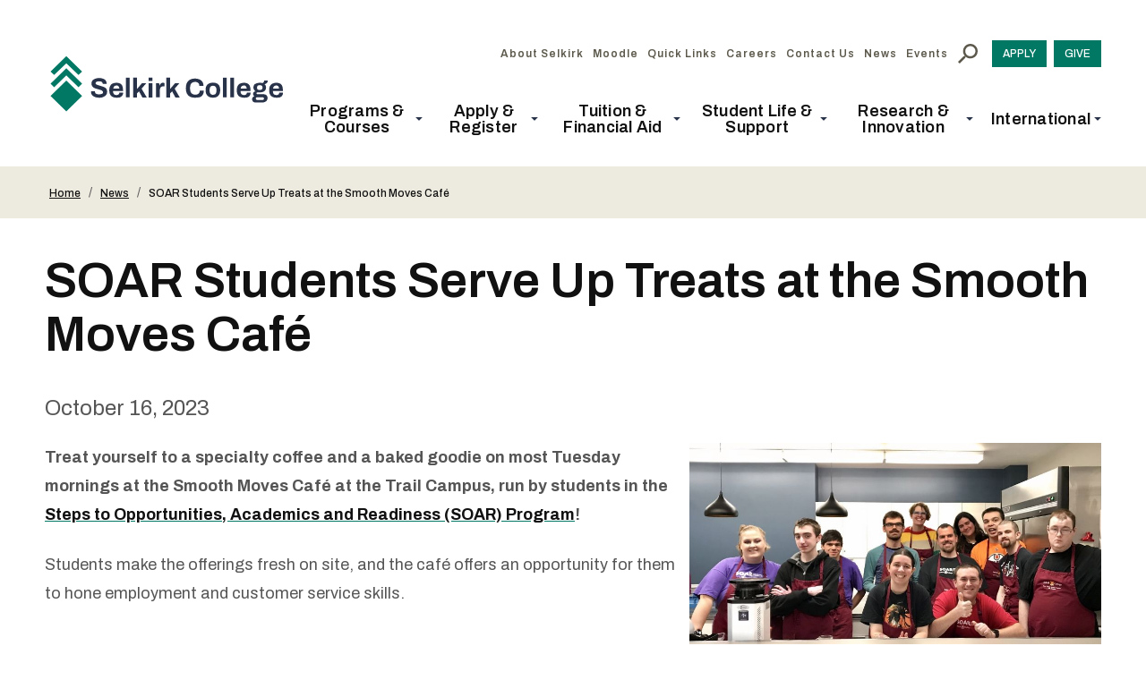

--- FILE ---
content_type: text/html; charset=UTF-8
request_url: https://www.selkirk.ca/news/soar-students-serve-treats-smooth-moves-cafe
body_size: 45309
content:
<!DOCTYPE html>
<html lang="en" dir="ltr" prefix="og: https://ogp.me/ns#">
  <head>
          <!-- Global site tag (gtag.js) - Google Analytics -->
      <script async src="https://www.googletagmanager.com/gtag/js?id=UA-283854-8"></script>
      <script>
      window.dataLayer = window.dataLayer || [];
      function gtag(){dataLayer.push(arguments);}
      gtag('js', new Date());
      gtag('config', 'UA-283854-8');
      </script>
      <!-- End Global site tag -->
      <!-- Google Tag Manager -->
      <script>(function(w,d,s,l,i){w[l]=w[l]||[];w[l].push({'gtm.start':
      new Date().getTime(),event:'gtm.js'});var f=d.getElementsByTagName(s)[0],
      j=d.createElement(s),dl=l!='dataLayer'?'&l='+l:'';j.async=true;j.src=
      'https://www.googletagmanager.com/gtm.js?id='+i+dl;f.parentNode.insertBefore(j,f);
      })(window,document,'script','dataLayer','GTM-WR3Q6RM');</script>
      <!-- End Google Tag Manager -->
        <meta charset="utf-8" />
<noscript><style>form.antibot * :not(.antibot-message) { display: none !important; }</style>
</noscript><meta name="description" content="Treat yourself to a specialty coffee and a baked goodie on most Tuesday mornings at the Smooth Moves Café at the Trail Campus." />
<link rel="shortlink" href="https://www.selkirk.ca/node/70212" />
<link rel="canonical" href="https://www.selkirk.ca/news/soar-students-serve-treats-smooth-moves-cafe" />
<link rel="image_src" href="https://www.selkirk.ca/sites/default/files/styles/open_graph_image/public/images/soar-students-smooth-moves-cafe-group-1266x712.jpg?h=9b6ba9a8&amp;itok=czoP37WW" />
<meta name="rights" content="Copyright ©2026 Selkirk College. All rights reserved." />
<meta property="og:site_name" content="Selkirk College" />
<meta property="og:url" content="https://www.selkirk.ca/news/soar-students-serve-treats-smooth-moves-cafe" />
<meta property="og:title" content="SOAR Students Serve Up Treats at the Smooth Moves Café" />
<meta property="og:description" content="Treat yourself to a specialty coffee and a baked goodie on most Tuesday mornings at the Smooth Moves Café at the Trail Campus." />
<meta property="og:image" content="https://www.selkirk.ca/sites/default/files/styles/open_graph_image/public/images/soar-students-smooth-moves-cafe-group-1266x712.jpg?h=9b6ba9a8&amp;itok=czoP37WW" />
<meta property="og:image:width" content="1200" />
<meta property="og:image:height" content="630" />
<meta property="og:image:alt" content="A group of SOAR students in the kitchen" />
<meta property="og:updated_time" content="2024-03-15T18:11:19+00:00" />
<meta property="article:published_time" content="2023-10-16T23:01:57+00:00" />
<meta property="article:modified_time" content="2024-03-15T18:11:19+00:00" />
<meta name="twitter:card" content="summary_large_image" />
<meta name="twitter:description" content="Treat yourself to a specialty coffee and a baked goodie on most Tuesday mornings at the Smooth Moves Café at the Trail Campus." />
<meta name="twitter:title" content="SOAR Students Serve Up Treats at the Smooth Moves Café" />
<meta name="twitter:image" content="https://www.selkirk.ca/sites/default/files/styles/twitter_large_image/public/images/soar-students-smooth-moves-cafe-group-1266x712.jpg?h=9b6ba9a8&amp;itok=hnb93J9F" />
<meta name="twitter:image:alt" content="A group of SOAR students in the kitchen" />
<meta name="Generator" content="Drupal 10 (https://www.drupal.org)" />
<meta name="MobileOptimized" content="width" />
<meta name="HandheldFriendly" content="true" />
<meta name="viewport" content="width=device-width, initial-scale=1.0" />
<link rel="icon" href="/core/misc/favicon.ico" type="image/vnd.microsoft.icon" />

    <title>SOAR Students Serve Up Treats at the Smooth Moves Café | Selkirk College</title>

    <link rel="stylesheet" media="all" href="/sites/default/files/css/css_RQy9OjeXS0Q5d53mGXhh9floOvPEfjl0XFyNIidGTLg.css?delta=0&amp;language=en&amp;theme=de_theme&amp;include=eJxdjUsOgzAMRC8UkSNFgQwQ1XFQJlTQ0zctnwUb670Z2e5RK4rDtmQiuDFKU9oJiuLFDHOL1YayLl66w87QSeztgd1AmkE8udveExcnkH7C3WkOrcsFjUryEj8wAa7OSDgWbxuzVhpsVaK-rv-nmgIuWRnfcAm62od36TcNd1ak_90vf4pZ8g" />
<link rel="stylesheet" media="all" href="/sites/default/files/css/css_7neTZVNoHMgmp4-cLlNUj-cpJ7sWyX4_9NoAJZNoxhw.css?delta=1&amp;language=en&amp;theme=de_theme&amp;include=eJxdjUsOgzAMRC8UkSNFgQwQ1XFQJlTQ0zctnwUb670Z2e5RK4rDtmQiuDFKU9oJiuLFDHOL1YayLl66w87QSeztgd1AmkE8udveExcnkH7C3WkOrcsFjUryEj8wAa7OSDgWbxuzVhpsVaK-rv-nmgIuWRnfcAm62od36TcNd1ak_90vf4pZ8g" />
<link rel="stylesheet" media="all" href="https://fonts.googleapis.com/css?family=Nunito+Sans:400,400i,700,700i,900,900i&amp;display=swap" />
<link rel="stylesheet" media="all" href="/sites/default/files/css/css_vXXt09_9nbj4LuNGkk0zageOCfigXp49mFQBPdGZp1c.css?delta=3&amp;language=en&amp;theme=de_theme&amp;include=eJxdjUsOgzAMRC8UkSNFgQwQ1XFQJlTQ0zctnwUb670Z2e5RK4rDtmQiuDFKU9oJiuLFDHOL1YayLl66w87QSeztgd1AmkE8udveExcnkH7C3WkOrcsFjUryEj8wAa7OSDgWbxuzVhpsVaK-rv-nmgIuWRnfcAm62od36TcNd1ak_90vf4pZ8g" />

    <script type="application/json" data-drupal-selector="drupal-settings-json">{"path":{"baseUrl":"\/","pathPrefix":"","currentPath":"node\/70212","currentPathIsAdmin":false,"isFront":false,"currentLanguage":"en"},"pluralDelimiter":"\u0003","suppressDeprecationErrors":true,"responsive_menu":{"position":"right","theme":"theme-dark","pagedim":"pagedim","modifyViewport":true,"use_bootstrap":false,"breakpoint":"all","drag":false},"facebook_pixel":{"facebook_id":"247186944717944","events":[{"event":"ViewContent","data":"{\u0022content_name\u0022:\u0022SOAR Students Serve Up Treats at the Smooth Moves Caf\\u00e9\u0022,\u0022content_type\u0022:\u0022news\u0022,\u0022content_ids\u0022:[\u002270212\u0022]}"}],"fb_disable_advanced":false,"eu_cookie_compliance":false,"donottrack":true},"data":{"extlink":{"extTarget":false,"extTargetAppendNewWindowDisplay":true,"extTargetAppendNewWindowLabel":"(opens in a new window)","extTargetNoOverride":true,"extNofollow":true,"extTitleNoOverride":false,"extNoreferrer":true,"extFollowNoOverride":true,"extClass":"0","extLabel":"(link is external)","extImgClass":false,"extSubdomains":true,"extExclude":"","extInclude":"","extCssExclude":"","extCssInclude":"","extCssExplicit":"","extAlert":false,"extAlertText":"This link will take you to an external web site. We are not responsible for their content.","extHideIcons":false,"mailtoClass":"0","telClass":"","mailtoLabel":"(link sends email)","telLabel":"(link is a phone number)","extUseFontAwesome":false,"extIconPlacement":"append","extPreventOrphan":false,"extFaLinkClasses":"fa fa-external-link","extFaMailtoClasses":"fa fa-envelope-o","extAdditionalLinkClasses":"","extAdditionalMailtoClasses":"","extAdditionalTelClasses":"","extFaTelClasses":"fa fa-phone","allowedDomains":[],"extExcludeNoreferrer":""}},"ajaxTrustedUrl":{"\/search":true},"chosen":{"selector":"select:not(#00N5w00000R2DG2)","minimum_single":20,"minimum_multiple":0,"minimum_width":0,"use_relative_width":false,"options":{"disable_search":false,"disable_search_threshold":0,"allow_single_deselect":false,"search_contains":false,"placeholder_text_multiple":"- Any -","placeholder_text_single":"- Any -","no_results_text":"No results match","max_shown_results":null,"inherit_select_classes":true}},"user":{"uid":0,"permissionsHash":"3238c717800fdbce46ad82fe13b32497e05e8be8e11efe8d295b7a3be8a17d24"}}</script>
<script src="/themes/custom/de_theme/dist/scripts/js/vendor/modernizr.min.js?v=3.11.7"></script>
<script src="/sites/default/files/js/js_mQoryu3NxFl4gstaEjjV2bDGzqLCwA88NM4fnKZIRYI.js?scope=header&amp;delta=1&amp;language=en&amp;theme=de_theme&amp;include=[base64]"></script>


    <link rel="icon" type="image/png" href="/themes/custom/de_theme/src/img/favicons/favicon-96x96.png" sizes="96x96" />
    <link rel="icon" type="image/svg+xml" href="/themes/custom/de_theme/src/img/favicons/favicon.svg" />
    <link rel="shortcut icon" href="/themes/custom/de_theme/src/img/favicons/favicon.ico" />
    <link rel="apple-touch-icon" sizes="180x180" href="/themes/custom/de_theme/src/img/favicons/apple-touch-icon.png" />
    <meta name="apple-mobile-web-app-title" content="Selkirk College" />
    <link rel="manifest" href="/themes/custom/de_theme/src/img/favicons/site.webmanifest" />
    <meta name="theme-color" content="#ffffff">
    <script src="https://www.google.com/recaptcha/api.js"></script>
    <script>
      function timestamp() {
        var response = document.getElementById("g-recaptcha-response");
        if (response == null || response.value.trim() == "") {
          if (document.getElementsByName("captcha_settings").length > 0) {
            var elems = JSON.parse(document.getElementsByName("captcha_settings")[0].value);
            elems["ts"] = JSON.stringify(new Date().getTime());
            document.getElementsByName("captcha_settings")[0].value = JSON.stringify(elems);
          }
        }
      } setInterval(timestamp, 500);
    </script>

  </head>
  <body class="no_sidebars path-node node--type-news">
          <!-- Google Tag Manager (noscript) -->
      <noscript><iframe src="https://www.googletagmanager.com/ns.html?id=GTM-WR3Q6RM"
      height="0" width="0" style="display:none;visibility:hidden"></iframe></noscript>
      <!-- End Google Tag Manager (noscript) -->
        <a href="#main-content" class="visually-hidden focusable skip-link">
      Skip to main content
    </a>
    <noscript><img src="https://www.facebook.com/tr?id=247186944717944&amp;ev=PageView&amp;noscript=1" alt="" height="1" width="1" /></noscript>
      <div class="dialog-off-canvas-main-canvas" data-off-canvas-main-canvas>
    



<header id="header">
  <div id="masthead" class="masthead">
    
    <div class="masthead__primary">
      <div class="masthead__primary-left">
          <div class="region region--masthead-primary__left clearfix" id="masthead-primary__left">
    <div class="region__inner">
      <div id="block-responsivemenumobileicon-2" class="responsive-menu-toggle-wrapper responsive-menu-toggle block block-responsive-menu block-responsive-menu-toggle">
  
    
          <button id="toggle-icon2" class="toggle responsive-menu-toggle-icon hamburger hamburger--squeeze" title="Menu" href="#off-canvas" aria-controls="off-canvas" aria-expanded="false">
    <span class="hamburger-box">
      <span class="hamburger-inner"></span>
    </span>
      <span class="label">Menu</span>
    </button>
  </div>
<div id="block-de-theme-branding" class="block block-system block-system-branding-block">
  
    
        <a href="/" title="Home" rel="home" class="site-logo">
              <img src="/themes/custom/de_theme/logo.svg?v=2025" alt="Home" class="logo logo--default" width="284" height="56" >
            <img src="/themes/custom/de_theme/src/img/print/logo-print.svg?v=2025" alt="Print logo" class="logo logo--print" >
    </a>
        <div class="site-name">
      <a href="/" title="Home" rel="home">Selkirk College</a>
    </div>
    </div>

    </div>
  </div>

      </div>
      <div class="masthead__primary-right">
          <div class="region region--masthead-primary__right-top clearfix" id="masthead-primary__right-top">
    <div class="region__inner">
      <div class="corner-element"></div>
<nav role="navigation" aria-labelledby="block-utility-menu" id="block-utility" class="block block-menu navigation menu--utility">
            
  <h2 class="visually-hidden" id="block-utility-menu">Utility</h2>
  

        
              <ul region="masthead_primary__right_top" class="menu menu-level--1">
              
            <li class="menu-item menu-item--collapsed menu-item--level-1">

        
        <a href="/about-selkirk" data-drupal-link-system-path="node/3036">          <span class="link-inner">About Selkirk</span>

                  </a>
              </li>
          
            <li class="menu-item menu-item--level-1">

        
        <a href="https://learn.selkirk.ca/">          <span class="link-inner">Moodle</span>

                  </a>
              </li>
          
            <li class="menu-item menu-item--level-1">

        
        <a href="/quick-links" data-drupal-link-system-path="node/68296">          <span class="link-inner">Quick Links</span>

                  </a>
              </li>
          
            <li class="menu-item menu-item--collapsed menu-item--level-1">

        
        <a href="/about-selkirk/careers" data-drupal-link-system-path="node/8732">          <span class="link-inner">Careers</span>

                  </a>
              </li>
          
            <li class="menu-item menu-item--collapsed menu-item--level-1">

        
        <a href="/contact-us" title="Contact Selkirk College" data-drupal-link-system-path="node/39240">          <span class="link-inner">Contact Us</span>

                  </a>
              </li>
          
            <li class="menu-item menu-item--level-1">

        
        <a href="/news" data-drupal-link-system-path="news">          <span class="link-inner">News</span>

                  </a>
              </li>
          
            <li class="menu-item menu-item--level-1">

        
        <a href="/events" data-drupal-link-system-path="events">          <span class="link-inner">Events</span>

                  </a>
              </li>
        </ul>
  


  </nav>
<div id="block-searchtoggle" class="block block-de-search-toggle block-search-toggle-block">
  
    
      <button class="search-toggle" aria-pressed="false" aria-expanded="false">
  <svg class="icon--search" width="12px" height="12px" viewBox="0 0 12 12" version="1.1" xmlns="http://www.w3.org/2000/svg" xmlns:xlink="http://www.w3.org/1999/xlink">
    <!-- Generator: Sketch 53.2 (72643) - https://sketchapp.com -->
    <title>search-icon</title>
    <g class="symbols" stroke="none" stroke-width="1" fill="none" fill-rule="evenodd">
        <g class="search-icon-wrap" transform="translate(-1300.000000, -16.000000)" fill="#000000">
            <path class="icon" d="M1304.47737,23.5555556 C1305.03704,23.5555556 1305.55281,23.4156393 1306.02469,23.1358025 C1306.49657,22.8559657 1306.86968,22.4801121 1307.14403,22.0082305 C1307.41838,21.5363488 1307.55556,21.0205789 1307.55556,20.4609053 C1307.55556,19.9012318 1307.41838,19.3854619 1307.14403,18.9135802 C1306.86968,18.4416986 1306.49657,18.0685885 1306.02469,17.7942387 C1305.55281,17.5198889 1305.03704,17.382716 1304.47737,17.382716 C1303.91769,17.382716 1303.40192,17.5198889 1302.93004,17.7942387 C1302.45816,18.0685885 1302.08231,18.4416986 1301.80247,18.9135802 C1301.52263,19.3854619 1301.38272,19.9012318 1301.38272,20.4609053 C1301.38272,21.0205789 1301.52263,21.5363488 1301.80247,22.0082305 C1302.08231,22.4801121 1302.45816,22.8559657 1302.93004,23.1358025 C1303.40192,23.4156393 1303.91769,23.5555556 1304.47737,23.5555556 Z M1308.59259,23.5555556 L1312,26.962963 L1310.96296,28 L1307.55556,24.5761317 L1307.55556,24.0329218 L1307.35802,23.8518519 C1306.97393,24.1920456 1306.53224,24.452674 1306.03292,24.6337449 C1305.53361,24.8148157 1305.01509,24.9053498 1304.47737,24.9053498 C1303.66529,24.9053498 1302.91633,24.7078209 1302.23045,24.3127572 C1301.54458,23.9176935 1301.00412,23.3854629 1300.60905,22.7160494 C1300.20302,22.0246879 1300,21.2729807 1300,20.4609053 C1300,19.64883 1300.20027,18.8998663 1300.60082,18.2139918 C1301.00137,17.5281173 1301.54458,16.9876563 1302.23045,16.5925926 C1302.91633,16.1975289 1303.66529,16 1304.47737,16 C1305.28944,16 1306.04115,16.2030158 1306.73251,16.6090535 C1307.40192,17.0041172 1307.93141,17.5418347 1308.32099,18.2222222 C1308.71056,18.9026097 1308.90535,19.64883 1308.90535,20.4609053 C1308.90535,21.0096049 1308.81482,21.5336052 1308.63374,22.0329218 C1308.45267,22.5322384 1308.19205,22.973935 1307.85185,23.3580247 L1308.03292,23.5555556 L1308.59259,23.5555556 Z" transform="translate(1306.000000, 22.000000) scale(-1, 1) translate(-1306.000000, -22.000000) "></path>
        </g>
    </g>
</svg>  <svg class="icon--close" width="12px" height="12px" viewBox="0 0 12 12" version="1.1" xmlns="http://www.w3.org/2000/svg" xmlns:xlink="http://www.w3.org/1999/xlink">
    <!-- Generator: Sketch 53.2 (72643) - https://sketchapp.com -->
    <title>Close Icon</title>
    <desc>Created with Sketch.</desc>
    <g stroke="none" stroke-width="1" fill="none" fill-rule="evenodd">
        <polygon class="icon" fill="#000000" fill-rule="nonzero" points="11.82 1.36 7.18 6 11.82 10.64 10.64 11.82 6 7.18 1.36 11.82 0.18 10.64 4.82 6 0.18 1.36 1.36 0.18 6 4.82 10.64 0.18"></polygon>
    </g>
</svg>  <span class="sr-only">Toggle Search</span>
</button>

  </div>
<div id="block-responsivemenumobileicon" class="responsive-menu-toggle-wrapper responsive-menu-toggle block block-responsive-menu block-responsive-menu-toggle">
  
    
      <button id="toggle-icon" class="toggle responsive-menu-toggle-icon hamburger hamburger--squeeze" title="Menu" href="#off-canvas" aria-controls="off-canvas" aria-expanded="false">
    <span class="hamburger-box">
      <span class="hamburger-inner"></span>
    </span>
  <span class="label">Menu</span>
</button>

  </div>
<nav role="navigation" aria-labelledby="block-cta-menu" id="block-cta" class="block block-menu navigation menu--cta">
            
  <h2 class="visually-hidden" id="block-cta-menu">CTA</h2>
  

        
              <ul region="masthead_primary__right_top" class="menu menu-level--1">
              
            <li class="menu-item menu-item--level-1">

        
        <a href="/apply-register/apply" title="Apply to Selkirk College today" data-drupal-link-system-path="node/8635">          <span class="link-inner">Apply</span>
        </a>
              </li>
          
            <li class="menu-item menu-item--level-1">

        
        <a href="/about-selkirk/selkirk-college-foundation/give-today" data-drupal-link-system-path="node/5115">          <span class="link-inner">Give</span>
        </a>
              </li>
        </ul>
  


  </nav>

    </div>
  </div>

          <div class="region region--masthead-primary__right-bottom clearfix" id="masthead-primary__right-bottom">
    <div class="region__inner">
      
<nav role="navigation" aria-labelledby="block-de-theme-main-menu-menu" id="block-de-theme-main-menu" class="block block-menu navigation menu--main block--menu--main de-simple-menu">
            
  <h2 class="visually-hidden" id="block-de-theme-main-menu-menu">Main navigation</h2>
  

        
              <ul region="masthead_primary__right_bottom" class="menu menu-level--1">
              
            <li class="menu-item menu-item--expanded menu-item--level-1">

        
        <span>          <span class="link-inner">Programs &amp; Courses</span>

                      <svg class="icon--chevron-down" width="10px" height="7px" viewBox="0 0 10 7" version="1.1" xmlns="http://www.w3.org/2000/svg" xmlns:xlink="http://www.w3.org/1999/xlink">
    <!-- Generator: Sketch 53.2 (72643) - https://sketchapp.com -->
    <title>Chevron Down</title>
    <desc>Created with Sketch.</desc>
    <g stroke="none" stroke-width="1" fill="none" fill-rule="evenodd">
        <polygon class="icon" fill="#000000" fill-rule="nonzero" points="1.18 0.52 5 4.36 8.82 0.52 10 1.7 5 6.7 0 1.7"></polygon>
    </g>
</svg>                  </span>
                                <ul class="menu sub-nav menu-level--2" style="height: 436px">
              
            <li class="menu-item menu-item--level-2">

        
        <span>          <span class="link-inner">Program Areas</span>

                  </span>
              </li>
          
            <li class="menu-item menu-item--collapsed menu-item--level-2">

        
        <a href="/programs/academic-upgrading-development" class="sidebar-academic-upgrading-and-development" data-drupal-link-system-path="node/8758">          <span class="link-inner">Academic Upgrading &amp; Development</span>

                  </a>
              </li>
          
            <li class="menu-item menu-item--collapsed menu-item--level-2">

        
        <a href="/programs/arts-technology" class="sidebar-the-arts" data-drupal-link-system-path="node/8755">          <span class="link-inner">Arts &amp; Technology</span>

                  </a>
              </li>
          
            <li class="menu-item menu-item--collapsed menu-item--level-2">

        
        <a href="/programs/business" class="sidebar-business" data-drupal-link-system-path="node/8754">          <span class="link-inner">Business</span>

                  </a>
              </li>
          
            <li class="menu-item menu-item--collapsed menu-item--level-2">

        
        <a href="/programs/environment-geomatics" class="sidebar-environment-and-geomatics" data-drupal-link-system-path="node/8757">          <span class="link-inner">Environment &amp; Geomatics</span>

                  </a>
              </li>
          
            <li class="menu-item menu-item--collapsed menu-item--level-2">

        
        <a href="/programs/health-human-services" class="sidebar-health-and-human-services" data-drupal-link-system-path="node/8761">          <span class="link-inner">Health &amp; Human Services</span>

                  </a>
              </li>
          
            <li class="menu-item menu-item--collapsed menu-item--level-2">

        
        <a href="/programs/hospitality-tourism" class="sidebar-hospitality-tourism" title="sidebar-hospitality-tourism" data-drupal-link-system-path="node/8756">          <span class="link-inner">Hospitality &amp; Tourism</span>

                  </a>
              </li>
          
            <li class="menu-item menu-item--collapsed menu-item--level-2">

        
        <a href="/programs/industry-trades-training" class="sidebar-industry-and-trades" data-drupal-link-system-path="node/8762">          <span class="link-inner">Industry &amp; Trades Training</span>

                  </a>
              </li>
          
            <li class="menu-item menu-item--collapsed menu-item--level-2">

        
        <a href="/programs/university-arts-sciences" class="sidebar-university-arts-and-science" data-drupal-link-system-path="node/8760">          <span class="link-inner">University Arts &amp; Sciences</span>

                  </a>
              </li>
          
            <li class="menu-item menu-item--collapsed menu-item--level-2">

        
        <a href="/programs-courses/community-education-workplace-training" data-drupal-link-system-path="node/4531">          <span class="link-inner">Community Education &amp; Workplace Training</span>

                  </a>
              </li>
          
            <li class="menu-item menu-item--collapsed menu-item--level-2">

        
        <a href="/programs-courses/co-op-education" title="Explore co-op education opportunities" data-drupal-link-system-path="node/4532">          <span class="link-inner">Co-op Education</span>

                  </a>
              </li>
          
            <li class="menu-item menu-item--level-2">

        
        <a href="/programs-courses/dual-credit" title="Explore dual credit opportunities" data-drupal-link-system-path="node/70275">          <span class="link-inner">Dual Credit</span>

                  </a>
              </li>
          
            <li class="menu-item menu-item--collapsed menu-item--level-2">

        
        <a href="/programs/open-studies" title="Explore opportunities to learn through Open Studies" data-drupal-link-system-path="node/10074">          <span class="link-inner">Open Studies</span>

                  </a>
              </li>
          
            <li class="menu-item menu-item--level-2">

        
        <a href="/programs-courses/start-spring-summer" title="Explore opportunities to start college in spring or summer" data-drupal-link-system-path="node/4934">          <span class="link-inner">Start in Spring &amp; Summer</span>

                  </a>
              </li>
          
            <li class="menu-item menu-item--level-2">

        
        <a href="/programs-courses/future-programs" title="Find out about upcoming new programs at Selkirk College." data-drupal-link-system-path="node/73484">          <span class="link-inner">Future Programs</span>

                  </a>
              </li>
          
            <li class="menu-item menu-item--level-2">

        
        <a href="/programs" data-drupal-link-system-path="programs">          <span class="link-inner">Explore All Programs</span>

                  </a>
              </li>
        </ul>
  
              </li>
          
            <li class="menu-item menu-item--expanded menu-item--level-1">

        
        <span>          <span class="link-inner">Apply &amp; Register</span>

                      <svg class="icon--chevron-down" width="10px" height="7px" viewBox="0 0 10 7" version="1.1" xmlns="http://www.w3.org/2000/svg" xmlns:xlink="http://www.w3.org/1999/xlink">
    <!-- Generator: Sketch 53.2 (72643) - https://sketchapp.com -->
    <title>Chevron Down</title>
    <desc>Created with Sketch.</desc>
    <g stroke="none" stroke-width="1" fill="none" fill-rule="evenodd">
        <polygon class="icon" fill="#000000" fill-rule="nonzero" points="1.18 0.52 5 4.36 8.82 0.52 10 1.7 5 6.7 0 1.7"></polygon>
    </g>
</svg>                  </span>
                                <ul class="menu sub-nav menu-level--2" style="height: 250px">
              
            <li class="menu-item menu-item--collapsed menu-item--level-2">

        
        <a href="/apply-register/apply" title="Apply" data-drupal-link-system-path="node/8635">          <span class="link-inner">Apply</span>

                  </a>
              </li>
          
            <li class="menu-item menu-item--collapsed menu-item--level-2">

        
        <a href="/apply-register/register" data-drupal-link-system-path="node/8706">          <span class="link-inner">Register</span>

                  </a>
              </li>
          
            <li class="menu-item menu-item--level-2">

        
        <a href="/apply-register/important-dates" title="Important Dates" data-drupal-link-system-path="node/4421">          <span class="link-inner">Important Dates</span>

                  </a>
              </li>
          
            <li class="menu-item menu-item--collapsed menu-item--level-2">

        
        <a href="/apply-register/student-records" title="Student Records" data-drupal-link-system-path="node/8714">          <span class="link-inner">Student Records</span>

                  </a>
              </li>
          
            <li class="menu-item menu-item--level-2">

        
        <a href="/apply-register/academic-calendar" title="Read our academic calendar" data-drupal-link-system-path="node/4425">          <span class="link-inner">Academic Calendar</span>

                  </a>
              </li>
          
            <li class="menu-item menu-item--collapsed menu-item--level-2">

        
        <a href="/apply-register/academic-regulations" title="Read about academic regulations at Selkirk College" data-drupal-link-system-path="node/4423">          <span class="link-inner">Academic Regulations</span>

                  </a>
              </li>
          
            <li class="menu-item menu-item--level-2">

        
        <a href="/apply-register/viewbook" data-drupal-link-system-path="node/4605">          <span class="link-inner">Viewbook</span>

                  </a>
              </li>
          
            <li class="menu-item menu-item--level-2">

        
        <a href="/apply-register/contact-us" title="Contact Enrolment Services" data-drupal-link-system-path="node/4326">          <span class="link-inner">Contact Us</span>

                  </a>
              </li>
        </ul>
  
              </li>
          
            <li class="menu-item menu-item--expanded menu-item--level-1">

        
        <span>          <span class="link-inner">Tuition &amp; Financial Aid</span>

                      <svg class="icon--chevron-down" width="10px" height="7px" viewBox="0 0 10 7" version="1.1" xmlns="http://www.w3.org/2000/svg" xmlns:xlink="http://www.w3.org/1999/xlink">
    <!-- Generator: Sketch 53.2 (72643) - https://sketchapp.com -->
    <title>Chevron Down</title>
    <desc>Created with Sketch.</desc>
    <g stroke="none" stroke-width="1" fill="none" fill-rule="evenodd">
        <polygon class="icon" fill="#000000" fill-rule="nonzero" points="1.18 0.52 5 4.36 8.82 0.52 10 1.7 5 6.7 0 1.7"></polygon>
    </g>
</svg>                  </span>
                                <ul class="menu sub-nav menu-level--2" style="height: 126px">
              
            <li class="menu-item menu-item--collapsed menu-item--level-2">

        
        <a href="/tuition-financial-aid/tuition-fees" title="Tuition &amp; Fees" data-drupal-link-system-path="node/8718">          <span class="link-inner">Tuition &amp; Fees</span>

                  </a>
              </li>
          
            <li class="menu-item menu-item--collapsed menu-item--level-2">

        
        <a href="/tuition-financial-aid/how-pay" title="How to Pay" data-drupal-link-system-path="node/8737">          <span class="link-inner">How to Pay</span>

                  </a>
              </li>
          
            <li class="menu-item menu-item--collapsed menu-item--level-2">

        
        <a href="/tuition-financial-aid/financial-aid-awards" title="Financial Aid &amp; Awards" data-drupal-link-system-path="node/8721">          <span class="link-inner">Financial Aid &amp; Awards</span>

                  </a>
              </li>
        </ul>
  
              </li>
          
            <li class="menu-item menu-item--expanded menu-item--level-1">

        
        <span>          <span class="link-inner">Student Life &amp; Support</span>

                      <svg class="icon--chevron-down" width="10px" height="7px" viewBox="0 0 10 7" version="1.1" xmlns="http://www.w3.org/2000/svg" xmlns:xlink="http://www.w3.org/1999/xlink">
    <!-- Generator: Sketch 53.2 (72643) - https://sketchapp.com -->
    <title>Chevron Down</title>
    <desc>Created with Sketch.</desc>
    <g stroke="none" stroke-width="1" fill="none" fill-rule="evenodd">
        <polygon class="icon" fill="#000000" fill-rule="nonzero" points="1.18 0.52 5 4.36 8.82 0.52 10 1.7 5 6.7 0 1.7"></polygon>
    </g>
</svg>                  </span>
                                <ul class="menu sub-nav menu-level--2" style="height: 250px">
              
            <li class="menu-item menu-item--collapsed menu-item--level-2">

        
        <a href="/student-life-support/student-supports" title="Student Supports" data-drupal-link-system-path="node/8701">          <span class="link-inner">Student Supports</span>

                  </a>
              </li>
          
            <li class="menu-item menu-item--level-2">

        
        <a href="/events" data-drupal-link-system-path="events">          <span class="link-inner">Events Calendar</span>

                  </a>
              </li>
          
            <li class="menu-item menu-item--collapsed menu-item--level-2">

        
        <a href="/student-life-support/campus-services" data-drupal-link-system-path="node/8691">          <span class="link-inner">Campus Services</span>

                  </a>
              </li>
          
            <li class="menu-item menu-item--collapsed menu-item--level-2">

        
        <a href="/student-life-support/student-life" data-drupal-link-system-path="node/21350">          <span class="link-inner">Student Life</span>

                  </a>
              </li>
          
            <li class="menu-item menu-item--collapsed menu-item--level-2">

        
        <a href="/student-life-support/housing" title="Explore opportunities for on-campus and off-campus housing" data-drupal-link-system-path="node/4339">          <span class="link-inner">Housing</span>

                  </a>
              </li>
          
            <li class="menu-item menu-item--collapsed menu-item--level-2">

        
        <a href="/student-services/convocation/convocation" data-drupal-link-system-path="node/4430">          <span class="link-inner">Convocation</span>

                  </a>
              </li>
          
            <li class="menu-item menu-item--collapsed menu-item--level-2">

        
        <a href="/student-life-support/alumni" data-drupal-link-system-path="node/5182">          <span class="link-inner">Alumni</span>

                  </a>
              </li>
        </ul>
  
              </li>
          
            <li class="menu-item menu-item--expanded menu-item--level-1">

        
        <span>          <span class="link-inner">Research &amp; Innovation</span>

                      <svg class="icon--chevron-down" width="10px" height="7px" viewBox="0 0 10 7" version="1.1" xmlns="http://www.w3.org/2000/svg" xmlns:xlink="http://www.w3.org/1999/xlink">
    <!-- Generator: Sketch 53.2 (72643) - https://sketchapp.com -->
    <title>Chevron Down</title>
    <desc>Created with Sketch.</desc>
    <g stroke="none" stroke-width="1" fill="none" fill-rule="evenodd">
        <polygon class="icon" fill="#000000" fill-rule="nonzero" points="1.18 0.52 5 4.36 8.82 0.52 10 1.7 5 6.7 0 1.7"></polygon>
    </g>
</svg>                  </span>
                                <ul class="menu sub-nav menu-level--2" style="height: 188px">
              
            <li class="menu-item menu-item--collapsed menu-item--level-2">

        
        <a href="/research-innovation/selkirk-innovates" title="Selkirk Innovates" data-drupal-link-system-path="node/5240">          <span class="link-inner">Selkirk Innovates</span>

                  </a>
              </li>
          
            <li class="menu-item menu-item--collapsed menu-item--level-2">

        
        <a href="/research-innovation/skills-training-internships" title="Selkirk Innovates Real-World Learning" data-drupal-link-system-path="node/5284">          <span class="link-inner">Skills Training &amp; Internships</span>

                  </a>
              </li>
          
            <li class="menu-item menu-item--collapsed menu-item--level-2">

        
        <a href="/research-innovation/selkirk-technology-access-centre" data-drupal-link-system-path="node/5099">          <span class="link-inner">Selkirk Technology Access Centre</span>

                  </a>
              </li>
          
            <li class="menu-item menu-item--level-2">

        
        <a href="/research-innovation/selkirk-ion-source-research-centre" title="Selkirk Ion-source Research Centre" data-drupal-link-system-path="node/72769">          <span class="link-inner">Selkirk Ion-source Research Centre</span>

                  </a>
              </li>
          
            <li class="menu-item menu-item--collapsed menu-item--level-2">

        
        <a href="/research-innovation/regional-innovation-chair" title="Regional Innovation Chair" data-drupal-link-system-path="node/72770">          <span class="link-inner">Regional Innovation Chair</span>

                  </a>
              </li>
          
            <li class="menu-item menu-item--collapsed menu-item--level-2">

        
        <a href="/research-innovation/social-innovation-lab" title="Selkirk Innovates Rural Resilience" data-drupal-link-system-path="node/5246">          <span class="link-inner">Social Innovation Lab</span>

                  </a>
              </li>
        </ul>
  
              </li>
          
            <li class="menu-item menu-item--expanded menu-item--level-1">

        
        <span>          <span class="link-inner">International</span>

                      <svg class="icon--chevron-down" width="10px" height="7px" viewBox="0 0 10 7" version="1.1" xmlns="http://www.w3.org/2000/svg" xmlns:xlink="http://www.w3.org/1999/xlink">
    <!-- Generator: Sketch 53.2 (72643) - https://sketchapp.com -->
    <title>Chevron Down</title>
    <desc>Created with Sketch.</desc>
    <g stroke="none" stroke-width="1" fill="none" fill-rule="evenodd">
        <polygon class="icon" fill="#000000" fill-rule="nonzero" points="1.18 0.52 5 4.36 8.82 0.52 10 1.7 5 6.7 0 1.7"></polygon>
    </g>
</svg>                  </span>
                                <ul class="menu sub-nav menu-level--2" style="height: 126px">
              
            <li class="menu-item menu-item--collapsed menu-item--level-2">

        
        <a href="/international/international-students" title="International" data-drupal-link-system-path="node/8682">          <span class="link-inner">International Students</span>

                  </a>
              </li>
          
            <li class="menu-item menu-item--collapsed menu-item--level-2">

        
        <a href="/international/study-abroad" title="Selkirk International Study Abroad" data-drupal-link-system-path="node/4500">          <span class="link-inner">Study Abroad</span>

                  </a>
              </li>
          
            <li class="menu-item menu-item--level-2">

        
        <a href="/international/our-team" title="Meet the team at Selkirk International" data-drupal-link-system-path="node/4964">          <span class="link-inner">Our Team</span>

                  </a>
              </li>
        </ul>
  
              </li>
        </ul>
  


  </nav>
    </div>
  </div>

      </div>
    </div>
  </div>
  
</header>

  <div class="region region--search-modal clearfix" id="search-modal">
    <div class="region__inner">
      <div class="views-exposed-form bef-exposed-form block block-views block-views-exposed-filter-block--search-page-1" data-drupal-selector="views-exposed-form-search-page-1" id="block-search-header">
  
      <h2>Search</h2>
    
      <form region="search_modal" action="/search" method="get" id="views-exposed-form-search-page-1" accept-charset="UTF-8">
  <div class="form--inline clearfix">
  
  
  
  
  
  
  
  
  
  
  
  
  
  
  
  
  
  
  
  
  
  
  
  
  
  
  
  
  
  
  
  
  
  
  
  
  
  
  
  
  
  
  
  
  
  
  <div class="search-box-container">
    
<div class="views-exposed-form__item js-form-item form-item js-form-type-textfield form-type-textfield js-form-item-search-api-fulltext form-item-search-api-fulltext">
      <label for="edit-search-api-fulltext" class="form-item__label">Fulltext search</label>
            <input data-twig-suggestion="views-exposed-form-search-page-1" data-drupal-selector="edit-search-api-fulltext" type="text" id="edit-search-api-fulltext" name="search_api_fulltext" value="" size="30" maxlength="128" class="form-text form-element form-element--type-text form-element--api-textfield" />

          </div>

<div class="views-exposed-form__item views-exposed-form__item--preceding-actions js-form-item form-item js-form-type-select form-type-select js-form-item-sort-by form-item-sort-by">
      <label for="edit-sort-by" class="form-item__label">Sort by</label>
            <select data-twig-suggestion="views-exposed-form-search-page-1" data-drupal-selector="edit-sort-by" id="edit-sort-by" name="sort_by" class="form-select form-element form-element--type-select"><option value="search_api_relevance" selected="selected">Relevance</option><option value="changed">Date (Last updated)</option></select>
          </div>
<div data-twig-suggestion="views-exposed-form-search-page-1" data-drupal-selector="edit-actions" class="form-actions views-exposed-form__item views-exposed-form__item--actions js-form-wrapper form-wrapper" id="edit-actions"><button data-twig-suggestion="views-exposed-form-search-page-1" data-drupal-selector="edit-submit-search" type="submit" id="edit-submit-search" value="Search" class="button js-form-submit form-submit"><span>Search</span></button>
</div>

  </div>
</div>

</form>

    <div class="mobile-modal-controls">
    <button class="search-toggle">Close Search</button>
  </div>
</div>

    </div>
  </div>


<div class="section-content">
  
    <div class="region region--content-prefix clearfix" id="content-prefix">
    <div class="region__inner">
      <div id="block-de-theme-breadcrumbs" class="block block-system block-system-breadcrumb-block">
  
    
        <nav class="breadcrumb" aria-label="Breadcrumb">
    <ol>
          <li>
                  <a href="/">Home</a>
          <span class="breadcrumb-separator">/</span>
                        </li>
          <li>
                  <a href="/news">News</a>
          <span class="breadcrumb-separator">/</span>
                      </li><li><p>SOAR Students Serve Up Treats at the Smooth Moves Café</p>
                        </li>
        </ol>
  </nav>

  </div>

    </div>
  </div>


  <div class="container">
    <div class="row">

      
      <main id="main" class="main-content col-12    col-lg-12">
        <span id="main-content" tabindex="-1"></span>        <div class="layout-content">
              <div class="region region--content clearfix" id="content">
    <div class="region__inner">
      <div data-drupal-messages-fallback class="hidden"></div>
<div id="block-de-theme-page-title" class="block block-core block-page-title-block">
  
    
      
  <h1 class="page-title"><span class="field field--name-title field--type-string field--label-hidden">SOAR Students Serve Up Treats at the Smooth Moves Café</span>
</h1>


  </div>
<div id="block-de-theme-content" class="block block-system block-system-main-block">
  
    
      


<article class="node node--type-news node--promoted node--view-mode-full">

  
    

  
  <div class="node__content">
    
            <div class="field field--name-field-publication-date field--type-datetime field--label-hidden field__item">October 16, 2023</div>
      
            <div class="field field--name-field-main-image field--type-entity-reference field--label-hidden field__item">  <img loading="lazy" src="/sites/default/files/styles/1_scale_medium/public/images/soar-students-smooth-moves-cafe-group-1266x712.jpg?itok=VkruClmR" width="900" height="506" alt="A group of SOAR students in the kitchen" class="image-style-_-scale-medium" />


</div>
      
            <div class="clearfix text-formatted field field--name-body field--type-text-with-summary field--label-hidden field__item"><p><strong>Treat yourself to a specialty coffee and a baked goodie on most Tuesday mornings at the Smooth Moves Café at the Trail Campus, run by students in the </strong><a href="/programs/academic-upgrading-development/steps-opportunities-academics-and-readiness" title="SOAR Program" data-entity-type="node" data-entity-uuid="7c5c8424-041b-4137-a34c-047d73ebd797" data-entity-substitution="canonical"><strong>Steps to Opportunities, Academics and Readiness (SOAR) Program</strong></a><strong>!</strong></p><p>Students make the offerings fresh on site, and the café offers an opportunity for them to hone employment and customer service skills.</p><h2>Drop by for a Treat</h2><p>The <a href="/events/smooth-moves-cafe" title="Smooth Moves Cafe" data-entity-type="node" data-entity-uuid="656f1568-d83c-432f-ace9-1abd191186ba" data-entity-substitution="canonical">café is open from 10–11 am</a> in the second-floor kitchen of the Trail Campus. Items vary by week and all sales are cash only.&nbsp;</p><h3>Nurturing Independence</h3><p>The SOAR Program has diverse educational offerings to meet the learning needs of adult students. The program provides hands-on experiential education designed to prepare students for a success in a variety of workplace, volunteer and community settings.</p><p>The SOAR Program is offered in Nelson, Trail, Castlegar and Grand Forks.</p></div>
      
  </div>


</article>

  </div>

    </div>
  </div>

        </div>
      </main>

      
    </div>
  </div>

  
</div>

  <footer id="footer" class="footer">
      <div class="region region--footer-first clearfix" id="footer-first" style="background-image: url('/sites/default/files/images/Footer%20Image_1.png')">
    <div class="footer-first-land-acknowledgement">
      <div id="block-land-acknowledgement" class="block block-config-pages block-config-pages-block">
  
    
      <div region="footer_first" class="config_pages config_pages--type--footer config_pages--view-mode--full config_pages--footer--full">
  
            <div class="field field--name-field-land-acknowledgement field--type-string field--label-hidden field__item">Selkirk College acknowledges the traditional territories of the Sinixt (Lakes), the Syilx (Okanagan), the Ktunaxa and the Secwépemc (Shuswap) Peoples.</div>
      
</div>

  </div>

    </div>
    <div class="region__inner">
      <div class="footer-logo">
        <a href="/">
          <img src="/themes/custom/de_theme/logo-white.svg?v=2025" alt="selkirk College">
        </a>
        <div class="footer-first-social-media-container">
          <nav role="navigation" aria-labelledby="block-social-media-menu" id="block-social-media" class="block block-menu navigation menu--social-media">
            
  <h2 class="visually-hidden" id="block-social-media-menu">Social Media</h2>
  

        
              <ul region="footer_first" class="menu menu-level--1">
              
            <li class="menu-item menu-item--level-1">

        
        <a href="https://facebook.com/selkirkcollege" target="_blank" class="facebook">          <span class="link-inner">Facebook</span>
        </a>
              </li>
          
            <li class="menu-item menu-item--level-1">

        
        <a href="https://www.youtube.com/channel/UCk_8JT0V-yMp-bD5h7PB4MQ" target="_blank" class="youtube">          <span class="link-inner">Youtube</span>
        </a>
              </li>
          
            <li class="menu-item menu-item--level-1">

        
        <a href="https://instagram.com/selkirkcollege/" target="_blank" class="instagram">          <span class="link-inner">Instagram</span>
        </a>
              </li>
        </ul>
  


  </nav>

        </div>
      </div>
      <div class="footer-first-details-container">
        <div class="inner-container">
          
<nav role="navigation" aria-labelledby="block-de-theme-footer-menu" id="block-de-theme-footer" class="block block-menu navigation menu--footer">
            
  <h2 class="visually-hidden" id="block-de-theme-footer-menu">Footer menu</h2>
  

        
              <ul region="footer_first" class="menu menu-level--1">
              
            <li class="menu-item menu-item--expanded menu-item--level-1">

        
        <span>          <span class="link-inner">Quick Links</span>
        </span>
                                <ul class="menu sub-nav menu-level--2">
              
            <li class="menu-item menu-item--level-2">

        
        <a href="/about-selkirk/careers" data-drupal-link-system-path="node/8732">          <span class="link-inner">Careers</span>
        </a>
              </li>
          
            <li class="menu-item menu-item--level-2">

        
        <a href="https://selkirkcollege.sharepoint.com/sites/SelkirkBrandHub/SitePages/Selkirk-College-Brand-Hub.aspx">          <span class="link-inner">Employee Brand Hub</span>
        </a>
              </li>
          
            <li class="menu-item menu-item--level-2">

        
        <a href="https://go.selkirk.ca/">          <span class="link-inner">IT Service Desk</span>
        </a>
              </li>
          
            <li class="menu-item menu-item--level-2">

        
        <a href="/programs" data-drupal-link-system-path="programs">          <span class="link-inner">Programs A-Z</span>
        </a>
              </li>
          
            <li class="menu-item menu-item--level-2">

        
        <a href="https://my.selkirk.ca/">          <span class="link-inner">MySelkirk for Employees</span>
        </a>
              </li>
          
            <li class="menu-item menu-item--level-2">

        
        <a href="/staff-directory" data-drupal-link-system-path="staff-directory">          <span class="link-inner">Staff Directory</span>
        </a>
              </li>
        </ul>
  
              </li>
          
            <li class="menu-item menu-item--expanded menu-item--level-1">

        
        <span>          <span class="link-inner">Student Links</span>
        </span>
                                <ul class="menu sub-nav menu-level--2">
              
            <li class="menu-item menu-item--level-2">

        
        <a href="/apply-register/academic-calendar" data-drupal-link-system-path="node/4425">          <span class="link-inner">Academic Calendar</span>
        </a>
              </li>
          
            <li class="menu-item menu-item--level-2">

        
        <a href="/student-life-support/campus-services/bookstore" data-drupal-link-system-path="node/4334">          <span class="link-inner">Bookstore</span>
        </a>
              </li>
          
            <li class="menu-item menu-item--level-2">

        
        <a href="/apply-register/important-dates" data-drupal-link-system-path="node/4421">          <span class="link-inner">Important Dates</span>
        </a>
              </li>
          
            <li class="menu-item menu-item--level-2">

        
        <a href="https://library.selkirk.ca/library_home">          <span class="link-inner">Learning Commons &amp; Library</span>
        </a>
              </li>
          
            <li class="menu-item menu-item--level-2">

        
        <a href="https://learn.selkirk.ca/">          <span class="link-inner">Moodle</span>
        </a>
              </li>
          
            <li class="menu-item menu-item--level-2">

        
        <a href="https://erp.selkirk.ca/srs/mystudentrecord.htm">          <span class="link-inner">My Student Record</span>
        </a>
              </li>
          
            <li class="menu-item menu-item--level-2">

        
        <a href="https://outlook.selkirk.ca/">          <span class="link-inner">Webmail</span>
        </a>
              </li>
        </ul>
  
              </li>
        </ul>
  


  </nav>
          <div id="block-config-pages-contact-information" class="block block-config-pages block-config-pages-block">
  
    
      <div region="footer_first" class="config_pages config_pages--type--contact-information config_pages--view-mode--footer-contact-information config_pages--contact-information--footer-contact-information">
  
            <div class="field field--name-field-address field--type-address field--label-hidden field__item"><p class="address" translate="no"><span class="address-line1">301 Frank Beinder Way</span><br>
<span class="locality">Castlegar</span> <span class="administrative-area">BC</span> <span class="postal-code">V1N 4L3</span><br>
<span class="country">Canada</span></p></div>
      
      <div class="field field--name-field-phone field--type-telephone field--label-hidden field__items">
              <div class="field__item"><a href="tel:%28250%29365-7292">(250) 365-7292</a></div>
              <div class="field__item"><a href="tel:1888953-1133">1 888 953-1133</a></div>
          </div>
  
      <div class="field field--name-field-fax field--type-telephone field--label-hidden field__items">
              <div class="field__item"><a href="tel:%28250%29365-6568">(250) 365-6568</a></div>
          </div>
  
<div class="field field--config-pages--field-email field--name-field-email field--type-email field--label-hidden">
        <div class="field__items">
  
        <div class="field__item">
                              <a href="#" data-mail-to="uryyb/ng/fryxvex/qbg/pn" target="_blank" data-replace-inner="@mail">
          Contact by email
        </a>
          </div>
  
      </div>
  </div>

</div>

  </div>

        </div>
      </div>
    </div>
    <div class="region__inner-bottom">
      <div id="block-copyright-text" class="block block-block-content block-block-content--73d1746f-bceb-4bf3-81a5-32df9f5f315e">
  
    
      
            <div class="clearfix text-formatted field field--name-body field--type-text-with-summary field--label-hidden field__item"><p>© 
  <script>document.write(new Date().getFullYear());</script> SELKIRK COLLEGE. ALL RIGHTS RESERVED.
</p>
</div>
      
  </div>

      <nav role="navigation" aria-labelledby="block-legal-menu" id="block-legal" class="block block-menu navigation menu--legal">
            
  <h2 class="visually-hidden" id="block-legal-menu">Legal</h2>
  

        
              <ul region="footer_first" class="menu menu-level--1">
              
            <li class="menu-item menu-item--level-1">

        
        <a href="/about-selkirk/leadership-governance/policies" data-drupal-link-system-path="node/68108">          <span class="link-inner">Policies</span>
        </a>
              </li>
          
            <li class="menu-item menu-item--level-1">

        
        <a href="/terms-use-0" data-drupal-link-system-path="node/5127">          <span class="link-inner">Terms of Use</span>
        </a>
              </li>
          
            <li class="menu-item menu-item--level-1">

        
        <a href="/about-selkirk/leadership-governance/policies/privacy" data-drupal-link-system-path="node/72570">          <span class="link-inner">Privacy</span>
        </a>
              </li>
        </ul>
  


  </nav>

    </div>
  </div>

    
  </footer>


  </div>

    <div class="off-canvas-wrapper"><div id="off-canvas">
              <ul>
                    <li class="menu-item--_15b64c4-d17d-4fa2-94e5-955e65674012 menu-name--main">
        <span>Programs &amp; Courses</span>
                                <ul>
                    <li class="menu-item--ba1714a9-3267-4178-aa7c-91fc5f26f2be menu-name--main">
        <span>Program Areas</span>
              </li>
                <li class="menu-item--_76fc306-f80c-4ecf-8b38-cead40348a7d menu-name--main">
        <a href="/programs/academic-upgrading-development" class="sidebar-academic-upgrading-and-development" data-drupal-link-system-path="node/8758">Academic Upgrading &amp; Development</a>
                                <ul>
                    <li class="menu-item--_3ddfe17-d97d-406a-8322-5e439862fcf3 menu-name--main">
        <a href="/programs/academic-upgrading-development/academic-upgrading" data-drupal-link-system-path="node/69336">Academic Upgrading</a>
                                <ul>
                    <li class="menu-item--_c4ed273-6328-4991-b213-9ef7d5290107 menu-name--main">
        <a href="/programs-courses/academic-upgrading-development/academic-upgrading/bc-adult-graduation-diploma" title="BC Adult Graduation Diploma" data-drupal-link-system-path="node/4290">BC Adult Graduation Diploma</a>
              </li>
                <li class="menu-item--_cc0e8e2-f439-4355-aec9-15dfb55cb5a8 menu-name--main">
        <a href="/programs-courses/academic-upgrading-development/academic-upgrading/pathways-high-demand-careers" title="Find out about opportunities to start on your path to a high-demand career" data-drupal-link-system-path="node/69251">Pathways to High-Demand Careers</a>
              </li>
                <li class="menu-item--d8d8da85-ab36-41d4-b2f5-ab631ae4f65c menu-name--main">
        <a href="/programs-courses/academic-upgrading-development/academic-upgrading/college-success" data-drupal-link-system-path="node/4429">College Success</a>
              </li>
                <li class="menu-item--d19dad2f-2f48-4a69-9e12-85eedea4a5d6 menu-name--main">
        <a href="/programs-courses/academic-upgrading-development/academic-upgrading/our-team" title="Academic Upgrading Faculty" data-drupal-link-system-path="node/68267">Our Team</a>
              </li>
        </ul>
  
              </li>
                <li class="menu-item--_4ad1275-cd91-48b9-8ca1-b478b9fa0c66 menu-name--main">
        <a href="/programs/academic-upgrading-development/commercial-kitchen-assistant-certificate-completion" data-drupal-link-system-path="node/4169">Commercial Kitchen Assistant</a>
              </li>
                <li class="menu-item--ac4e24e4-87fe-40c1-8f3f-73ca15c3727a menu-name--main">
        <a href="/programs/academic-upgrading-development/english-language-program" title="English Language Program" data-drupal-link-system-path="node/4225">English Language Program</a>
                                <ul>
                    <li class="menu-item--_034033e-dc66-4a30-8aac-33389e8822f1 menu-name--main">
        <a href="/international/international-students/international-programs/english-language-program/explore-program" title="Find out about the Explore Program." data-drupal-link-system-path="node/68880">Explore Program</a>
              </li>
                <li class="menu-item--_c9fb8c2-8dc6-436f-879d-ee49bfc5c51f menu-name--main">
        <a href="/international/international-students/international-programs/english-language-program/short-term" title="Explore short-term programs for international sutdents." data-drupal-link-system-path="node/4493">Short-Term Programs</a>
              </li>
        </ul>
  
              </li>
                <li class="menu-item--_a947631-00a7-4342-b900-35cce90728da menu-name--main">
        <a href="/programs/academic-upgrading-development/steps-opportunities-academics-and-readiness" title="Diverse programming to meet the needs of adult students" data-drupal-link-system-path="node/69337">Steps to Opportunities, Academics and Readiness (SOAR)</a>
                                <ul>
                    <li class="menu-item--_142b5b7-7c93-4032-ab46-bec830d7438d menu-name--main">
        <a href="/programs-courses/academic-upgrading-development/steps-opportunities-academics-and-readiness-soar/our-team" title="SOAR Faculty" data-drupal-link-system-path="node/68268">Our Team</a>
              </li>
        </ul>
  
              </li>
        </ul>
  
              </li>
                <li class="menu-item--ed50b013-1a0e-44e2-9b2c-386e89e83275 menu-name--main">
        <a href="/programs/arts-technology" class="sidebar-the-arts" data-drupal-link-system-path="node/8755">Arts &amp; Technology</a>
                                <ul>
                    <li class="menu-item--_781c314-2b99-49fb-9713-0ae0bb57da57 menu-name--main">
        <a href="/programs/arts-technology/blacksmithing-and-metal-art-certificate" data-drupal-link-system-path="node/9968">Blacksmithing &amp; Metal Art</a>
                                <ul>
                    <li class="menu-item--_916b81f-4426-4af4-a1b5-8af2a9cba390 menu-name--main">
        <a href="/programs-courses/arts/blacksmithing-metal-art/portfolio-guidelines" title="Portfolio requirements for the Blacksmithing &amp; Metal Art Program" data-drupal-link-system-path="node/69144">Portfolio Guidelines</a>
              </li>
                <li class="menu-item--_7202c1c-3529-4815-9731-5095926a14af menu-name--main">
        <a href="/programs-courses/arts-technology/blacksmithing-metal-art/faculty" title="Blacksmithing &amp; Metal Art Faculty" data-drupal-link-system-path="node/53807">Faculty</a>
              </li>
                <li class="menu-item--_cfea93c-b56d-43ce-9ff6-2dd05c0808f3 menu-name--main">
        <a href="/programs-courses/arts-technology/blacksmithing-metal-art/photo-gallery" data-drupal-link-system-path="node/39241">Photo Gallery</a>
              </li>
        </ul>
  
              </li>
                <li class="menu-item--e0a3299e-2ec6-45ca-89c6-1f55b4648348 menu-name--main">
        <a href="/programs/arts-technology/ceramics-certificate" title="Find out about the Ceramics Certificate Program" data-drupal-link-system-path="node/4143">Ceramics</a>
                                <ul>
                    <li class="menu-item--_fdabb5a-ac4e-4f2a-8837-430ff7dba6a9 menu-name--main">
        <a href="/programs-courses/arts/ceramics/portfolio-guidelines" title="Portfolio requirements for the Ceramics Program" data-drupal-link-system-path="node/4262">Portfolio Guidelines</a>
              </li>
                <li class="menu-item--e2d03413-80e1-43a4-b2ea-0f021595ed2b menu-name--main">
        <a href="/programs-courses/arts-technology/ceramics/photo-gallery" data-drupal-link-system-path="node/40023">Photo Gallery</a>
              </li>
                <li class="menu-item--c1b2cbaf-6e0a-4d21-9190-dab78c0261f2 menu-name--main">
        <a href="/programs-courses/arts-technology/ceramics/faculty" data-drupal-link-system-path="node/41314">Faculty</a>
              </li>
        </ul>
  
              </li>
                <li class="menu-item--fa694c08-c5b4-4d6c-ad66-8d4feadd6773 menu-name--main">
        <a href="/programs/arts-technology/ceramics-advanced-certificate" data-drupal-link-system-path="node/72700">Ceramics - Advanced Certificate</a>
              </li>
                <li class="menu-item--ec25e72b-75f1-4adc-b585-cc62292f5c78 menu-name--main">
        <a href="/programs/arts-technology/contemporary-music-and-technology" data-drupal-link-system-path="node/4149">Contemporary Music &amp; Technology</a>
                                <ul>
                    <li class="menu-item--_5cb4ae7-26cd-4ba7-9785-1bfd3908896e menu-name--main">
        <a href="/programs/music-and-technology-contemporary-performance-diploma" data-drupal-link-system-path="node/4151">Performance Major</a>
              </li>
                <li class="menu-item--ec1e3eca-34ef-4ae8-8841-2a4f37befe06 menu-name--main">
        <a href="/programs/music-and-technology-contemporary-production-diploma" data-drupal-link-system-path="node/4152">Production Major</a>
              </li>
                <li class="menu-item--dcd69721-e91a-43c8-850d-6a7e47686f29 menu-name--main">
        <a href="/programs/music-and-technology-contemporary-composition-diploma" data-drupal-link-system-path="node/4150">Composition Major</a>
              </li>
                <li class="menu-item--_84980e4-0ad9-4d27-955c-af3a1a7ce614 menu-name--main">
        <a href="/programs/music-and-technology-contemporary-songwriting-diploma" data-drupal-link-system-path="node/4153">Songwriting Major</a>
              </li>
                <li class="menu-item--_91a77b3-a7fd-46ac-8906-92a1324cdb91 menu-name--main">
        <a href="/programs/music-and-technology-contemporary-general-studies-diploma" data-drupal-link-system-path="node/4154">General Music Major</a>
              </li>
                <li class="menu-item--b75e99f2-6896-46d1-9d46-7c28520351f4 menu-name--main">
        <a href="/programs/arts-technology/music-and-technology-contemporary-advanced-diploma" data-drupal-link-system-path="node/4155">Advanced Diploma</a>
              </li>
                <li class="menu-item--_a431c4d-2be8-4805-944b-81284d8f249c menu-name--main">
        <a href="/programs-courses/arts-technology/contemporary-music-technology/auditions" data-drupal-link-system-path="node/66807">Auditions</a>
              </li>
                <li class="menu-item--cd1e833d-0a71-49f4-939a-778de1584e0a menu-name--main">
        <a href="/programs-courses/arts-technology/contemporary-music-technology/berklee-college-music-academic-partnership" data-drupal-link-system-path="node/68102">Berklee College of Music Academic Partnership</a>
              </li>
                <li class="menu-item--_94754ab-1897-4b99-b69d-4ef4c6058f30 menu-name--main">
        <a href="/programs-courses/arts-technology/contemporary-music-technology/faqs" title="Frequently Asked Questions: Music" data-drupal-link-system-path="node/67510">FAQs</a>
              </li>
                <li class="menu-item--da606be7-4a3f-4169-a538-3e6981ea9919 menu-name--main">
        <a href="/programs-courses/arts-technology/contemporary-music-technology/facilities" title="The Contemporary Music and Technology Program has state-of-the-art facilities" data-drupal-link-system-path="node/67509">Facilities</a>
              </li>
                <li class="menu-item--_55cf263-3a43-4062-981d-721ea2e4edc8 menu-name--main">
        <a href="/programs-courses/arts-technology/contemporary-music-technology/transfers-exchanges" title="Contemporary Music &amp; Technology Transfers &amp; Exchanges" data-drupal-link-system-path="node/5128">Transfers &amp; Exchanges</a>
              </li>
                <li class="menu-item--_973a57b-aedb-4d4d-a54b-8ce6857852f6 menu-name--main">
        <a href="/programs-courses/arts-technology/contemporary-music-technology/faculty" title="Music &amp; Technology Faculty" data-drupal-link-system-path="node/53811">Faculty</a>
              </li>
                <li class="menu-item--d232f370-4e70-4096-8795-b78cc0f54152 menu-name--main">
        <a href="/programs-courses/arts/contemporary-music-technology-year-1/photo-gallery" data-drupal-link-system-path="node/40024">Photo Gallery</a>
              </li>
        </ul>
  
              </li>
                <li class="menu-item--_213c506-505d-4c73-b522-6618060a1949 menu-name--main">
        <a href="/programs/arts-technology/digital-arts-diploma" data-drupal-link-system-path="node/4147">Digital Arts</a>
                                <ul>
                    <li class="menu-item--c20f5728-fbde-427d-b5a2-3a1ec8ec116d menu-name--main">
        <a href="/programs-courses/arts-technology/digital-arts/portfolio-guidelines" title="Portfolio requirements for the Digital Arts Program" data-drupal-link-system-path="node/4258">Portfolio Guidelines</a>
              </li>
                <li class="menu-item--ad55317f-f83e-42ff-a199-8c8fe0c584ce menu-name--main">
        <a href="/programs-courses/arts-technology/digital-arts/transfers-exchanges" title="Explore transfer opportunities from the Digital Arts Program" data-drupal-link-system-path="node/72599">Transfers &amp; Exchanges</a>
              </li>
                <li class="menu-item--c25a196a-90ad-436a-900b-1f2a8aededbb menu-name--main">
        <a href="/programs-courses/arts-technology/digital-arts/faculty" title="Digital Arts Faculty" data-drupal-link-system-path="node/53809">Faculty</a>
              </li>
                <li class="menu-item--_80fddf4-3111-4ebf-aa59-5578b50cf48b menu-name--main">
        <a href="/programs-courses/arts-technology/digital-arts/photo-gallery" data-drupal-link-system-path="node/40548">Photo Gallery</a>
              </li>
        </ul>
  
              </li>
                <li class="menu-item--fab792fd-e798-4755-a216-1fc93475e6c3 menu-name--main">
        <a href="/programs/arts-technology/digital-fabrication-and-design-diploma" data-drupal-link-system-path="node/4148">Digital Fabrication &amp; Design</a>
                                <ul>
                    <li class="menu-item--_efe5bfb-5d78-47fa-a554-e91ade242839 menu-name--main">
        <a href="/programs-courses/arts-technology/digital-fabrication-design/student-expectations" data-drupal-link-system-path="node/5102">Student Expectations</a>
              </li>
                <li class="menu-item--b161c39f-c59a-470f-a74c-21112cf5f39f menu-name--main">
        <a href="/programs-courses/arts-technology/digital-fabrication-design/transfers-exchanges" title="Explore transfer opportunities from the Digital Fabrication and DesignProgram" data-drupal-link-system-path="node/72600">Transfers &amp; Exchanges</a>
              </li>
                <li class="menu-item--_9f69077-a630-444b-9fa2-e4f526692abe menu-name--main">
        <a href="/programs-courses/arts-technology/digital-fabrication-design/faculty" title="Digital Fabrication Faculty" data-drupal-link-system-path="node/53810">Faculty</a>
              </li>
                <li class="menu-item--eeacb291-65ca-4b0e-a1f9-2c21f7fb7337 menu-name--main">
        <a href="/programs-courses/arts-technology/digital-fabrication-design/photo-gallery" data-drupal-link-system-path="node/40547">Photo Gallery</a>
              </li>
        </ul>
  
              </li>
                <li class="menu-item--_d38ed52-95d4-4fca-a898-73d2bf26a0a2 menu-name--main">
        <a href="/programs/arts-technology/full-stack-web-development-postgraduate-diploma" title="Full-Stack Web Development Postgraduate Diploma" data-drupal-link-system-path="node/71230">Full-Stack Web Development</a>
              </li>
                <li class="menu-item--_fb08013-bb99-463d-9bba-2f8be33fba1a menu-name--main">
        <a href="/programs/arts-technology/textile-arts-certificate" title="Find out about the Textile Arts Certificate Program" data-drupal-link-system-path="node/4145">Textile Arts</a>
                                <ul>
                    <li class="menu-item--_0c998e3-1259-45d1-9097-ae0cb81827aa menu-name--main">
        <a href="/programs-courses/arts/textile-arts/portfolio-guidelines" title="Portfolio requirements for the Textiles Program" data-drupal-link-system-path="node/4266">Portfolio Guidelines</a>
              </li>
                <li class="menu-item--_989e2ba-cc3a-4f46-9fb9-4a9a6ffb26e4 menu-name--main">
        <a href="/programs-courses/arts/textiles-studio/photo-gallery" data-drupal-link-system-path="node/39242">Photo Gallery</a>
              </li>
        </ul>
  
              </li>
                <li class="menu-item--_d4abae4-b208-41b3-8b69-b5ed7a8c592e menu-name--main">
        <a href="/programs/arts-technology/web-development-programming-certificate" data-drupal-link-system-path="node/4146">Web Development</a>
              </li>
        </ul>
  
              </li>
                <li class="menu-item--_dee52e8-b067-4b88-b598-e69e1ed7c54e menu-name--main">
        <a href="/programs/business" class="sidebar-business" data-drupal-link-system-path="node/8754">Business</a>
                                <ul>
                    <li class="menu-item--_568d9e7-ffb5-4c57-8d55-c1bd5bf99d4f menu-name--main">
        <a href="/programs/business/business-administration" data-drupal-link-system-path="node/4174">Business Administration</a>
                                <ul>
                    <li class="menu-item--_dd9f25a-65f1-4b3c-a3e6-30162fcef07d menu-name--main">
        <a href="/programs/business-administration-advanced-diploma" data-drupal-link-system-path="node/69625">Business Administration - Advanced Diploma</a>
              </li>
                <li class="menu-item--_e9672d6-d13d-4013-9ab2-82ebf4f39cb5 menu-name--main">
        <a href="/programs/business-administration-accounting-finance-diploma" data-drupal-link-system-path="node/69339">Business Administration Accounting Finance - Diploma</a>
              </li>
                <li class="menu-item--f01784de-eeb0-4d4f-a3fa-ff5f9a578e6f menu-name--main">
        <a href="/programs/business-administration-professional-management-diploma" data-drupal-link-system-path="node/69338">Business Administration Professional Management - Diploma</a>
              </li>
                <li class="menu-item--f825d34d-b168-46be-95f9-0255c3d032ac menu-name--main">
        <a href="/programs-courses/business/business-administration/dual-credit-course-intro-business" data-drupal-link-system-path="node/68103">Dual Credit Course - Intro to Business</a>
              </li>
                <li class="menu-item--c5849eec-670f-461d-9cc2-dd9916978a83 menu-name--main">
        <a href="/programs-courses/business/business-administration/transfers-exchanges" title="Business Administration Transfers &amp; Exchanges" data-drupal-link-system-path="node/68867">Transfers &amp; Exchanges</a>
              </li>
                <li class="menu-item--_e58f857-4ee2-433d-983a-d2d13d6d326e menu-name--main">
        <a href="/programs-courses/business/business-administration/faculty" title="Business Administration Faculty" data-drupal-link-system-path="node/61305">Faculty</a>
              </li>
        </ul>
  
              </li>
                <li class="menu-item--_62d3c99-90ea-4f6d-b2e0-4300c2cd3816 menu-name--main">
        <a href="/programs/business/entrepreneurship-associate-certificate" data-drupal-link-system-path="node/72702">Entrepreneurship - Associate Certificate</a>
              </li>
                <li class="menu-item--_39b74b9-2f47-4f2a-93ff-215845236e1f menu-name--main">
        <a href="/programs/business/office-administration-technology" data-drupal-link-system-path="node/56825">Office Administration &amp; Technology</a>
                                <ul>
                    <li class="menu-item--_8123f58-a3a0-4634-98cb-7ba6b91ab67f menu-name--main">
        <a href="/programs/bookkeeping-advanced-certificate" data-drupal-link-system-path="node/4172">Bookkeeping Advanced Certificate</a>
              </li>
                <li class="menu-item--_6a3ba1a-9b6c-4cd6-a8bc-f05b61c74259 menu-name--main">
        <a href="/programs/office-administration-and-technology-bookkeeping-certificate" data-drupal-link-system-path="node/4171">Bookkeeping Certificate</a>
              </li>
                <li class="menu-item--_df584c9-bffa-486a-845a-d045238a5180 menu-name--main">
        <a href="/programs/bookkeeping-skills-associate-certificate" data-drupal-link-system-path="node/71231">Bookkeeping Skills Associate Certificate</a>
              </li>
                <li class="menu-item--_583c3eb-246e-47c5-a6be-c8a3daa523da menu-name--main">
        <a href="/programs/office-administration-and-technology-office-assistant-certificate" data-drupal-link-system-path="node/4170">Office Assistant Certificate</a>
              </li>
                <li class="menu-item--dda8858f-ae63-44dc-afa8-ff0e314ea4d8 menu-name--main">
        <a href="/programs/word-processing-skills-associate-certificate" data-drupal-link-system-path="node/71232">Word Processing Skills Associate Certificate</a>
              </li>
                <li class="menu-item--_b3ff0cc-ad47-4a54-99fe-bc6b311865fb menu-name--main">
        <a href="/programs-courses/business/office-administration-technology/faqs" data-drupal-link-system-path="node/5171">FAQs</a>
              </li>
                <li class="menu-item--a9e4651b-139a-4cd0-9d58-e8d09ca7eb32 menu-name--main">
        <a href="/programs-courses/business/office-administration-technology/important-dates" data-drupal-link-system-path="node/56823">Important Dates</a>
              </li>
                <li class="menu-item--bdbdb21d-2982-4746-93a6-860cf6a7aabb menu-name--main">
        <a href="/programs-courses/business/office-administration-technology/faculty" title="Office Administration &amp; Technology Faculty" data-drupal-link-system-path="node/61308">Faculty</a>
              </li>
        </ul>
  
              </li>
                <li class="menu-item--_7155af8-2cc7-455b-af7e-cb3dbd79de00 menu-name--main">
        <a href="/programs/business/accounting-postgraduate-diploma" data-drupal-link-system-path="node/4177">Accounting – Postgraduate Diploma</a>
                                <ul>
                    <li class="menu-item--e8d78bad-bb02-4f15-a88a-2c1e17691718 menu-name--main">
        <a href="/programs-courses/business/accounting-post-graduate-diploma/faqs" title="FAQ - Post Grad Accounting" data-drupal-link-system-path="node/68961">FAQs</a>
              </li>
                <li class="menu-item--_11fca68-86c3-43b7-90df-2f7669e6b242 menu-name--main">
        <a href="/programs-courses/business/accounting-postgraduate-diploma/faculty" title="Accounting Postgraduate Faculty" data-drupal-link-system-path="node/61306">Faculty</a>
              </li>
        </ul>
  
              </li>
                <li class="menu-item--_aa30ab2-653c-4fa8-8eea-f9abe40c7c9f menu-name--main">
        <a href="/programs/business/business-management-postgraduate-diploma" data-drupal-link-system-path="node/4178">Business Management – Postgraduate Diploma</a>
                                <ul>
                    <li class="menu-item--_09bfe47-4a56-447a-a833-32b2bb5363b1 menu-name--main">
        <a href="/programs-courses/business/business-management-post-graduate-diploma/faqs" data-drupal-link-system-path="node/4751">FAQs</a>
              </li>
                <li class="menu-item--_00c8492-cb89-4b5c-b07d-12f7debfd95f menu-name--main">
        <a href="/programs-courses/business/business-management-postgraduate-diploma/faculty" title="Business Management Postgraduate Faculty" data-drupal-link-system-path="node/61307">Faculty</a>
              </li>
        </ul>
  
              </li>
                <li class="menu-item--_85dd73a-0788-4f0b-95ca-bd3d52a41814 menu-name--main">
        <a href="/programs-courses/business/career-launch" title="Career Launch" data-drupal-link-system-path="node/68888">Career Launch</a>
              </li>
                <li class="menu-item--bd4dfdba-2846-4c85-b45f-693eeae5b3da menu-name--main">
        <a href="/programs-courses/business/hire-student" title="Hire a Student" data-drupal-link-system-path="node/68889">Hire a Student</a>
              </li>
                <li class="menu-item--_0200cd0-e560-4153-9eac-24c91c98138b menu-name--main">
        <a href="/programs-courses/business/deans-honour-roll-deans-list" data-drupal-link-system-path="node/5177">Dean&#039;s Honour Roll &amp; Dean&#039;s List</a>
              </li>
        </ul>
  
              </li>
                <li class="menu-item--_35e32e5-9776-4b86-bce2-d030487b15d9 menu-name--main">
        <a href="/programs/environment-geomatics" class="sidebar-environment-and-geomatics" data-drupal-link-system-path="node/8757">Environment &amp; Geomatics</a>
                                <ul>
                    <li class="menu-item--_6053f70-0afd-4475-b9c7-baf884e2b361 menu-name--main">
        <a href="/programs/environment-geomatics/applied-environmental-science-and-planning-technology-diploma" data-drupal-link-system-path="node/4181">Applied Environmental Science and Planning Technology</a>
                                <ul>
                    <li class="menu-item--f8a9484b-c937-44cf-b5f8-b4d3d29bc92b menu-name--main">
        <a href="/programs-courses/environment-geomatics/applied-environmental-science-and-planning-technology" data-drupal-link-system-path="node/68277">Important Dates</a>
              </li>
                <li class="menu-item--_89d32d9-da51-4e82-8137-1a48aa8ecfb1 menu-name--main">
        <a href="/programs-courses/environment-geomatics/applied-environmental-science-and-planning-technology-0" title="Careers - Integrated Environmental Planning" data-drupal-link-system-path="node/68955">Careers</a>
              </li>
                <li class="menu-item--de180a8a-fc2e-457d-ac50-c12deaca03cd menu-name--main">
        <a href="/programs-courses/environment-geomatics/applied-environmental-science-and-planning-technology/faculty" title="Applied Environmental Science and Planning Technology Faculty" data-drupal-link-system-path="node/61311">Faculty</a>
              </li>
        </ul>
  
              </li>
                <li class="menu-item--c51a5527-5cb6-4d9c-a94f-d0a8b4c0552e menu-name--main">
        <a href="/programs/environment-geomatics/forest-technology-diploma" title="Forest Technology - Diploma" data-drupal-link-system-path="node/4180">Forest Technology</a>
                                <ul>
                    <li class="menu-item--ce1b5959-d6cb-4f95-afb2-3de26bbcdf0b menu-name--main">
        <a href="/programs-courses/environment-geomatics/forest-technology/important-dates" data-drupal-link-system-path="node/68276">Important Dates</a>
              </li>
                <li class="menu-item--bba20a44-b235-4864-a0b1-6a360c4c1bc5 menu-name--main">
        <a href="/programs-courses/environment-geomatics/forest-technology/careers" title="Careers - Forest Technology" data-drupal-link-system-path="node/68918">Careers</a>
              </li>
                <li class="menu-item--a2a93c47-7fee-475e-8294-97919ebc5c57 menu-name--main">
        <a href="/programs-courses/environment-geomatics/forest-technology/faculty" title="Forestry Technology Faculty" data-drupal-link-system-path="node/61309">Faculty</a>
              </li>
        </ul>
  
              </li>
                <li class="menu-item--_8868e14-0d51-4d52-bbc1-58e0ad19c252 menu-name--main">
        <a href="/programs/environment-geomatics/geographic-information-systems" data-drupal-link-system-path="node/68882">Geographic Information Systems</a>
                                <ul>
                    <li class="menu-item--_074a227-d0cf-4335-8881-ebe1c7ae1445 menu-name--main">
        <a href="/programs/geographic-information-systems-advanced-diploma" data-drupal-link-system-path="node/4184">Geographic Information Systems – Advanced Diploma</a>
              </li>
                <li class="menu-item--_8d4f9b6-b12d-488c-a60f-fc5a3a5769da menu-name--main">
        <a href="/programs/geographic-information-systems-bachelors-degree" data-drupal-link-system-path="node/4185">Geographic Information Systems - Bachelor&#039;s Degree</a>
              </li>
                <li class="menu-item--bd4da706-fecf-4ad0-9ef5-dcde40c81eb1 menu-name--main">
        <a href="/programs/geomatics-workplace-advanced-certificate" data-drupal-link-system-path="node/4183">Geomatics in the Workplace - Advanced Certificate</a>
              </li>
                <li class="menu-item--bfa3ea99-f2e6-4f35-a335-1f6652ca9917 menu-name--main">
        <a href="/programs-courses/environment-geomatics/geographic-information-systems/faculty" title="Geographic Information Systems Faculty" data-drupal-link-system-path="node/61310">Faculty</a>
              </li>
        </ul>
  
              </li>
                <li class="menu-item--b83aa7b3-d56e-4e19-aba7-cbeb0448068d menu-name--main">
        <a href="/programs/environment-geomatics/recreation-fish-and-wildlife-technology-diploma" data-drupal-link-system-path="node/10011">Recreation, Fish &amp; Wildlife</a>
                                <ul>
                    <li class="menu-item--_232c871-5675-4509-bd49-e6d8dbd289b5 menu-name--main">
        <a href="/programs-courses/environment-geomatics/recreation-fish-wildlife/important-dates" data-drupal-link-system-path="node/68278">Important Dates</a>
              </li>
                <li class="menu-item--bee75a3b-53e2-4e98-807e-fcdbb575ed01 menu-name--main">
        <a href="/programs-courses/environment-geomatics/recreation-fish-wildlife/careers" title="Careers - Recreation, Fish &amp; Wildlife" data-drupal-link-system-path="node/68956">Careers</a>
              </li>
                <li class="menu-item--_5d15358-05ed-4114-becc-ded43679385c menu-name--main">
        <a href="/programs-courses/environment-geomatics/recreation-fish-wildlife/faculty" title="Recreation, Fish and Wildlife Faculty" data-drupal-link-system-path="node/61312">Faculty</a>
              </li>
        </ul>
  
              </li>
                <li class="menu-item--_48ea44c-896c-484d-8951-344f8a506b1e menu-name--main">
        <a href="/programs-courses/environment-geomatics/faqs" data-drupal-link-system-path="node/4495">FAQs</a>
              </li>
        </ul>
  
              </li>
                <li class="menu-item--_d3b624b-eb28-44dd-abfb-603bdefc4969 menu-name--main">
        <a href="/programs/health-human-services" class="sidebar-health-and-human-services" data-drupal-link-system-path="node/8761">Health &amp; Human Services</a>
                                <ul>
                    <li class="menu-item--_a3f18ef-13ab-44c6-9073-4252ca7ce7f4 menu-name--main">
        <a href="/programs/health-human-services/nursing-bachelor-science" data-drupal-link-system-path="node/4202">Bachelor of Science in Nursing</a>
                                <ul>
                    <li class="menu-item--_8cbf347-36aa-4317-b109-55aacc946942 menu-name--main">
        <a href="/programs-courses/health-human-services/bachelor-science-nursing/application-information" data-drupal-link-system-path="node/68940">Application Information</a>
              </li>
                <li class="menu-item--_5698c90-5fe5-4775-be95-0d4cc06dfc6f menu-name--main">
        <a href="/programs-courses/health-human-services/bachelor-science-nursing/additional-information" data-drupal-link-system-path="node/4436">Additional Information</a>
              </li>
                <li class="menu-item--_7ed3bcc-b919-46e7-ba32-0ff638625c14 menu-name--main">
        <a href="/programs-courses/health-human-services/bachelor-science-nursing/nursing-student-life" data-drupal-link-system-path="node/5208">Nursing Student Life</a>
              </li>
                <li class="menu-item--eb469c4c-906c-411f-816b-400f6e10b9c4 menu-name--main">
        <a href="/programs-courses/health-human-services/bachelor-science-nursing/important-dates" data-drupal-link-system-path="node/68280">Important Dates</a>
              </li>
                <li class="menu-item--_3bdf0de-c8db-4bd3-8d68-a5a7f4cc731b menu-name--main">
        <a href="/programs-courses/health-human-services/bachelor-science-nursing/faqs" data-drupal-link-system-path="node/68109">FAQs</a>
              </li>
                <li class="menu-item--d8cddf6d-9f7e-411f-8082-2d2a3c1d3277 menu-name--main">
        <a href="/programs-courses/health-human-services/bachelor-science-nursing/faculty" title="Bachelor of Nursing Faculty" data-drupal-link-system-path="node/61313">Faculty</a>
              </li>
        </ul>
  
              </li>
                <li class="menu-item--_aed25fe-534b-4c3b-843c-804ed43c5653 menu-name--main">
        <a href="/programs/health-human-services/community-support-worker-associate-certificate" data-drupal-link-system-path="node/4187">Community Support Worker Associate Certificate</a>
                                <ul>
                    <li class="menu-item--d81a6d68-46db-46df-ac51-0aa6f7dd714d menu-name--main">
        <a href="/programs-courses/health-human-services/community-support-worker-associate-certificate/faculty" title="Community Support Worker Faculty" data-drupal-link-system-path="node/61315">Faculty</a>
              </li>
        </ul>
  
              </li>
                <li class="menu-item--e0b9da1a-5582-45a7-aa2d-c30586806a3b menu-name--main">
        <a href="/programs/health-human-services/early-childhood-care-and-education-certificate" data-drupal-link-system-path="node/4192">Early Childhood Care &amp; Education</a>
                                <ul>
                    <li class="menu-item--d3064b65-f0c7-4f5d-bc6d-bcef03feb896 menu-name--main">
        <a href="/programs-courses/health-human-services/early-childhood-care-education/application-information" data-drupal-link-system-path="node/68941">Application Information</a>
              </li>
                <li class="menu-item--_aafe920-de14-45fd-994f-ebc406197f45 menu-name--main">
        <a href="/programs/early-childhood-care-and-education-inclusive-practice-advanced-certificate" data-drupal-link-system-path="node/4195">Early Childhood Care and Education – Inclusive Practice Advanced Certificate</a>
              </li>
                <li class="menu-item--_8f362f3-f49f-43f7-b68a-f78941f68f35 menu-name--main">
        <a href="/programs/early-childhood-care-and-education-infanttoddler-advanced-certificate" data-drupal-link-system-path="node/4196">Early Childhood Care and Education – Infant/Toddler Advanced Certificate</a>
              </li>
                <li class="menu-item--b5727f79-a258-441c-a822-a00342360ecb menu-name--main">
        <a href="/programs-courses/health-human-services/early-childhood-care-education/teaching-learning-assessment" data-drupal-link-system-path="node/4950">Teaching, Learning &amp; Assessment Approach</a>
              </li>
                <li class="menu-item--f34c5cc9-792b-48fe-bbc7-108f2f7bc8d9 menu-name--main">
        <a href="/programs-courses/health-human-services/early-childhood-care-education/transfers-exchanges" title="ECCE Transfers &amp; Exchanges" data-drupal-link-system-path="node/68281">Transfers &amp; Exchanges</a>
              </li>
                <li class="menu-item--c4f1481c-5e19-4355-8f5d-25b7773f052e menu-name--main">
        <a href="/programs-courses/health-human-services/early-childhood-care-education/important-dates" data-drupal-link-system-path="node/68286">Important Dates</a>
              </li>
                <li class="menu-item--a1891ce2-6f1f-48d5-8174-1bebf2fc3289 menu-name--main">
        <a href="/programs-courses/health-human-services/early-childhood-care-education/faqs" title="Frequently Asked Questions: Early Childhood Care &amp; Education" data-drupal-link-system-path="node/4943">FAQs</a>
              </li>
                <li class="menu-item--b8c36a60-6afd-4683-b85a-5547951e78da menu-name--main">
        <a href="/programs-courses/health-human-services/early-childhood-care-education/faculty" title="Early Childhood Care and Education Faculty" data-drupal-link-system-path="node/61317">Faculty</a>
              </li>
        </ul>
  
              </li>
                <li class="menu-item--_1223e15-f6d2-4109-baaa-390c69e45add menu-name--main">
        <a href="/programs/health-human-services/early-learning-and-childcare-diploma" data-drupal-link-system-path="node/70573">Early Learning &amp; Childcare - Diploma</a>
              </li>
                <li class="menu-item--_2f3bf88-e6fe-4e80-b9b9-8b22c4d92f0f menu-name--main">
        <a href="/programs/health-human-services/education-assistant-and-community-support-worker-certificate" data-drupal-link-system-path="node/4193">Education Assistant &amp; Community Support Worker</a>
                                <ul>
                    <li class="menu-item--_57c8497-41b2-427a-89d4-58f078aba4d3 menu-name--main">
        <a href="/programs-courses/health-human-services/education-assistant-community-support-worker/application-information" data-drupal-link-system-path="node/68942">Application Information</a>
              </li>
                <li class="menu-item--_6effb7f-b593-410d-99de-ee66441697a6 menu-name--main">
        <a href="/programs-courses/health-human-services/education-assistant-community-support-worker/transfers" title="EACSW Transfers &amp; Exchanges" data-drupal-link-system-path="node/68312">Transfers &amp; Exchanges</a>
              </li>
                <li class="menu-item--eada4611-a43d-46da-b3f7-2d132b120e2e menu-name--main">
        <a href="/programs-courses/health-human-services/education-assistant-community-support-worker/faqs" title="Frequently Asked Questions: Education Assistant &amp; Community Support Worker" data-drupal-link-system-path="node/4945">FAQs</a>
              </li>
                <li class="menu-item--_2730512-56cb-4efe-a15c-13f35cb586eb menu-name--main">
        <a href="/programs-courses/health-human-services/education-assistant-community-support-worker/faculty" title="Education Assistant and Community Support Worker Faculty" data-drupal-link-system-path="node/61318">Faculty</a>
              </li>
        </ul>
  
              </li>
                <li class="menu-item--_72f93cb-3bc5-436c-8a72-50c88b188320 menu-name--main">
        <a href="/programs/health-human-services/gerontological-nursing-postgraduate-diploma" title="Postgraduate Diploma in Gerontological Nursing" data-drupal-link-system-path="node/4201">Gerontological Nursing - Postgraduate Diploma</a>
                                <ul>
                    <li class="menu-item--_23bf37b-d0e8-4557-841a-586e10ad56d5 menu-name--main">
        <a href="/programs-courses/health-human-services/gerontological-nursing-postgraduate-diploma/application-information" data-drupal-link-system-path="node/68943">Application Information</a>
              </li>
                <li class="menu-item--_1eeee5e-0702-4e77-9903-be697346a702 menu-name--main">
        <a href="/programs-courses/health-human-services/post-graduate-diploma-gerontological-nursing/faqs" title="Frequently Asked Questions: Gerontology Advanced Diploma" data-drupal-link-system-path="node/4747">FAQs</a>
              </li>
                <li class="menu-item--_98e1e18-5ed7-4988-a2b2-abf0025689d7 menu-name--main">
        <a href="/programs-courses/health-human-services/gerontological-nursing-postgraduate-diploma/faculty" title="Gerontological Nursing Post Graduate Faculty" data-drupal-link-system-path="node/61326">Faculty</a>
              </li>
        </ul>
  
              </li>
                <li class="menu-item--_6aa5c9e-e801-4868-aead-21487d4c3981 menu-name--main">
        <a href="/programs/health-human-services/health-care-assistant-certificate" data-drupal-link-system-path="node/4188">Health Care Assistant - Certificate</a>
                                <ul>
                    <li class="menu-item--c8bba23d-fd64-47e7-9cb7-d9d3a271e6b4 menu-name--main">
        <a href="/programs-courses/health-human-services/health-care-assistant-certificate/application-information" data-drupal-link-system-path="node/68944">Application Information</a>
              </li>
                <li class="menu-item--_ce62da0-0b06-4099-afae-f7bf7dfdf7f3 menu-name--main">
        <a href="/programs-courses/health-human-services/health-care-assistant-certificate/funding-opportunities" data-drupal-link-system-path="node/5176">Funding Opportunities</a>
              </li>
                <li class="menu-item--_06c0864-293a-4638-8547-196e5e8063c2 menu-name--main">
        <a href="/programs-courses/health-human-services/health-care-assistant-certificate/important-dates" data-drupal-link-system-path="node/68279">Important Dates</a>
              </li>
                <li class="menu-item--b72c14a2-9193-4298-95c6-1198c44ea03b menu-name--main">
        <a href="/programs-courses/health-human-services/health-care-assistant-certificate/faculty" title="Health Care Assistant Faculty" data-drupal-link-system-path="node/61325">Faculty</a>
              </li>
        </ul>
  
              </li>
                <li class="menu-item--_948ea88-471c-46f3-a3b7-2fcb5fc0ec01 menu-name--main">
        <a href="/programs/health-human-services/health-care-assistant-diploma" data-drupal-link-system-path="node/70572">Health Care Assistant - Diploma</a>
                                <ul>
                    <li class="menu-item--_5d07eac-ae7c-4b4f-9973-4d5ea2f75fc7 menu-name--main">
        <a href="/programs-courses/health-human-services/health-care-assistant-diploma/application-information" title="Application Information for the Health Care Assistant Diploma" data-drupal-link-system-path="node/70691">Application Information</a>
              </li>
        </ul>
  
              </li>
                <li class="menu-item--_a1fa559-9e17-450b-825c-1d2fefc976d5 menu-name--main">
        <a href="/programs/health-human-services/human-services-diploma" data-drupal-link-system-path="node/68951">Human Services Diploma</a>
                                <ul>
                    <li class="menu-item--_71bf6d5-fef3-4644-8fb8-d9ea3a3f1f98 menu-name--main">
        <a href="/programs/health-human-services/child-youth-care-specialty-human-services-diploma" data-drupal-link-system-path="node/4197">Child and Youth Care Specialty – Human Services Diploma</a>
              </li>
                <li class="menu-item--_5c7a226-10fe-45ab-95e6-ff9ea3bc4ce2 menu-name--main">
        <a href="/programs/early-childhood-care-and-education-inclusive-practice-human-services-diploma" data-drupal-link-system-path="node/4198">Early Childhood Care and Education (Inclusive Practice) - Human Services Diploma</a>
              </li>
                <li class="menu-item--b2f1b37c-d82e-46f9-aa46-6e06ab67f9ce menu-name--main">
        <a href="/programs/early-childhood-care-and-education-infant-and-toddler-human-services-diploma" data-drupal-link-system-path="node/4199">Early Childhood Care &amp; Education (Infant and Toddler) – Human Services Diploma</a>
              </li>
                <li class="menu-item--_e64e2bf-5416-4924-beaa-fd095a97a0c5 menu-name--main">
        <a href="/programs/social-service-worker-human-services-diploma" data-drupal-link-system-path="node/4200">Social Service Worker - Human Services Diploma</a>
              </li>
                <li class="menu-item--_fa8f588-94e7-4c67-b638-f00c643fa59f menu-name--main">
        <a href="/programs-courses/health-human-services/human-services-diploma/transfers-exchanges" title="Transfers &amp; Exchanges - Human Services Diploma" data-drupal-link-system-path="node/4954">Transfers &amp; Exchanges</a>
              </li>
                <li class="menu-item--a23ca417-4ea6-4eee-93fd-1671759b5fa8 menu-name--main">
        <a href="/programs-courses/health-human-services/human-services-diploma/faculty" data-drupal-link-system-path="node/68952">Faculty</a>
              </li>
        </ul>
  
              </li>
                <li class="menu-item--_eebdad6-c80f-4732-9eb7-27910944da7e menu-name--main">
        <a href="/programs/health-human-services/mental-health-and-addictions-associate-certificate" data-drupal-link-system-path="node/4186">Mental Health &amp; Addictions</a>
                                <ul>
                    <li class="menu-item--_fb706e7-eafa-4947-9665-5309855eac51 menu-name--main">
        <a href="/programs-courses/health-human-services/mental-health-addictions/application-information" data-drupal-link-system-path="node/68945">Application Information</a>
              </li>
                <li class="menu-item--b8c05e21-3d0d-40de-aa63-3d7d465e5d96 menu-name--main">
        <a href="/programs-courses/health-human-services/mental-health-addictions/faculty" title="Mental Health and Addictions Faculty" data-drupal-link-system-path="node/61324">Faculty</a>
              </li>
        </ul>
  
              </li>
                <li class="menu-item--_3928050-77f4-47e2-a543-47a33fd48ba7 menu-name--main">
        <a href="/programs/health-human-services/mental-health-and-substance-use-certificate" title="Mental Health and Substance Use - Certificate" data-drupal-link-system-path="node/70630">Mental Health and Substance Use - Certificate</a>
                                <ul>
                    <li class="menu-item--b5caeddb-8e7f-41f6-bcac-4dd9e6ba3e1f menu-name--main">
        <a href="/programs-courses/health-human-services/mental-health-and-substance-use-certificate/application-information" title="Get information for applying for the Mental Health and Substance Use Program" data-drupal-link-system-path="node/70735">Application Information</a>
              </li>
                <li class="menu-item--c4adb743-81ed-4e9d-968b-d3664b889c25 menu-name--main">
        <a href="/programs-courses/health-human-services/mental-health-and-substance-use-certificate/faculty" title="Faculty in the Mental Health and Substance Use Program" data-drupal-link-system-path="node/71337">Faculty</a>
              </li>
        </ul>
  
              </li>
                <li class="menu-item--abb198cc-5297-461a-b393-9633fa90e39e menu-name--main">
        <a href="/programs/health-human-services/nursing-unit-clerk-certificate" data-drupal-link-system-path="node/4189">Nursing Unit Clerk</a>
                                <ul>
                    <li class="menu-item--_e9d0d68-cd30-4a0a-82ab-822faac191e0 menu-name--main">
        <a href="/programs-courses/health-human-services/nursing-unit-clerk/application-information" data-drupal-link-system-path="node/68946">Application Information</a>
              </li>
                <li class="menu-item--_015034d-7ef7-4957-8847-5270bc87478b menu-name--main">
        <a href="/programs-courses/health-human-services/nursing-unit-clerk/additional-information" data-drupal-link-system-path="node/4324">Additional Information</a>
              </li>
                <li class="menu-item--_a276a71-5de5-4512-a72a-e5c033748bf1 menu-name--main">
        <a href="/programs-courses/health-human-services/nursing-unit-clerk/important-dates" data-drupal-link-system-path="node/68282">Important Dates</a>
              </li>
                <li class="menu-item--_64467d1-c078-4c3d-905e-e2ba5440665d menu-name--main">
        <a href="/programs-courses/health-human-services/nursing-unit-clerk/faqs" title="Frequently Asked Questions: Nursing Unit Clerk" data-drupal-link-system-path="node/4440">FAQs</a>
              </li>
                <li class="menu-item--_cacef99-9a5a-4f56-ac95-7a4ddfedfa0e menu-name--main">
        <a href="/programs-courses/health-human-services/nursing-unit-clerk/faculty" title="Nursing Unit Clerk Faculty" data-drupal-link-system-path="node/61323">Faculty</a>
              </li>
        </ul>
  
              </li>
                <li class="menu-item--_2794f7c-9f87-4498-864d-9b8b30cfb19a menu-name--main">
        <a href="/programs/health-human-services/pharmacy-technician-diploma" data-drupal-link-system-path="node/4191">Pharmacy Technician</a>
                                <ul>
                    <li class="menu-item--_dc24d52-bc1a-4df8-bf6b-b644bac25bf3 menu-name--main">
        <a href="/programs-courses/health-human-services/pharmacy-technician/application-information" data-drupal-link-system-path="node/68947">Application Information</a>
              </li>
                <li class="menu-item--_25abddc-5669-44e1-8b15-35496523aaa8 menu-name--main">
        <a href="/programs-courses/health-human-services/pharmacy-technician/important-dates" data-drupal-link-system-path="node/68283">Important Dates</a>
              </li>
                <li class="menu-item--_b8efda1-a2de-4c84-b4b6-993cf47703bd menu-name--main">
        <a href="/programs-courses/health-human-services/pharmacy-technician/faqs" title="Frequently Asked Questions: Pharmacy Technician Diploma" data-drupal-link-system-path="node/4446">FAQs</a>
              </li>
                <li class="menu-item--_3e718b2-2379-4b9f-a433-85c94562c195 menu-name--main">
        <a href="/programs-courses/health-human-services/pharmacy-technician/faculty" title="Pharmacy Technician Faculty" data-drupal-link-system-path="node/61322">Faculty</a>
              </li>
        </ul>
  
              </li>
                <li class="menu-item--_aae6ab8-1bba-4a3a-a9ac-b22dc8fca202 menu-name--main">
        <a href="/programs/health-human-services/practical-nursing-diploma" data-drupal-link-system-path="node/10020">Practical Nursing</a>
                                <ul>
                    <li class="menu-item--_28315df-5358-4b16-9846-3a3cfeea2882 menu-name--main">
        <a href="/programs-courses/health-human-services/practical-nursing/application-information" data-drupal-link-system-path="node/68948">Application Information</a>
              </li>
                <li class="menu-item--_213063b-601f-47b8-b513-128496ba95dd menu-name--main">
        <a href="/programs-courses/health-human-services/practical-nursing/faqs" data-drupal-link-system-path="node/68886">FAQs</a>
              </li>
                <li class="menu-item--_24188d7-67db-403c-bd01-5811c830c41d menu-name--main">
        <a href="/programs-courses/health-human-services/practical-nursing/faculty" title="Practical Nursing Faculty" data-drupal-link-system-path="node/61321">Faculty</a>
              </li>
        </ul>
  
              </li>
                <li class="menu-item--_1f10144-feb0-46de-931d-4d8f4c147691 menu-name--main">
        <a href="/programs/health-human-services/social-service-worker-certificate" data-drupal-link-system-path="node/4194">Social Service Worker Certificate</a>
                                <ul>
                    <li class="menu-item--dcf61bba-c1bb-403d-81c1-7bcf1e97ffa3 menu-name--main">
        <a href="/programs-courses/health-human-services/social-service-worker-certificate/application-information" data-drupal-link-system-path="node/68949">Application Information</a>
              </li>
                <li class="menu-item--b13b6023-0203-4c5d-bc69-f40bcac1d0ba menu-name--main">
        <a href="/programs-courses/health-human-services/social-service-worker/social-service-worker-certificate-0" title="SSW Transfers &amp; Exchanges" data-drupal-link-system-path="node/68311">Transfers &amp; Exchanges</a>
              </li>
                <li class="menu-item--_cb62fb6-3685-457d-a4e3-f0d1d96379c3 menu-name--main">
        <a href="/programs-courses/health-human-services/social-service-worker/social-service-worker-certificate/faqs" data-drupal-link-system-path="node/4944">FAQs</a>
              </li>
                <li class="menu-item--_f4eb1f8-be0b-48a0-8377-616add367795 menu-name--main">
        <a href="/programs-courses/health-human-services/social-service-worker-certificate/faculty" title="Social Service Worker Faculty" data-drupal-link-system-path="node/61320">Faculty</a>
              </li>
        </ul>
  
              </li>
                <li class="menu-item--cfbf67e2-4075-4753-a76c-4e61bc5aa2e5 menu-name--main">
        <a href="/programs-courses/health-human-services/application-information" title="Application Information for Health and Human Services Programs" data-drupal-link-system-path="node/72802">Application Information</a>
              </li>
        </ul>
  
              </li>
                <li class="menu-item--_0895a43-5026-4244-9020-c6cbb08751a2 menu-name--main">
        <a href="/programs/hospitality-tourism" class="sidebar-hospitality-tourism" title="sidebar-hospitality-tourism" data-drupal-link-system-path="node/8756">Hospitality &amp; Tourism</a>
                                <ul>
                    <li class="menu-item--_bd651bf-7ae7-433d-ae8e-541d811dc632 menu-name--main">
        <a href="/programs/hospitality-tourism/culinary-management-postgraduate-diploma" data-drupal-link-system-path="node/4209">Culinary Management - Postgraduate Diploma</a>
              </li>
                <li class="menu-item--be32afe7-8df8-4fda-82f4-50e472aed34a menu-name--main">
        <a href="/programs/hospitality-tourism/culinary-management-diploma" data-drupal-link-system-path="node/4205">Culinary Management</a>
              </li>
                <li class="menu-item--fa19895a-1452-44c6-bb13-a15448cd7694 menu-name--main">
        <a href="/programs/hospitality-tourism/hospitality-management-postgraduate-diploma" data-drupal-link-system-path="node/4208">Hospitality Management - Postgraduate Diploma</a>
                                <ul>
                    <li class="menu-item--_19ee329-1ae7-47d1-baf0-d78cb5c05c74 menu-name--main">
        <a href="/programs-courses/hospitality-tourism/hospitality-management-postgraduate-diploma/faculty" title="Hospitality Management Postgraduate Faculty" data-drupal-link-system-path="node/55377">Faculty</a>
              </li>
        </ul>
  
              </li>
                <li class="menu-item--_7bc10df-a17f-4303-9a5b-babebbc85412 menu-name--main">
        <a href="/programs/hospitality-tourism/resort-and-hotel-management-diploma" data-drupal-link-system-path="node/4206">Resort &amp; Hotel Management</a>
                                <ul>
                    <li class="menu-item--b0767687-db4d-4ab7-b866-18fcc711f8a1 menu-name--main">
        <a href="/programs-courses/hospitality-tourism/resort-and-hotel-management/transferability" data-drupal-link-system-path="node/4712">Transferability</a>
              </li>
                <li class="menu-item--fc39f128-8176-4b97-96b2-6b628083fbab menu-name--main">
        <a href="/programs-courses/hospitality-tourism/resort-hotel-management/transfers-exchanges" title="Resort &amp; Hotel Management Transfers &amp; Exchanges" data-drupal-link-system-path="node/68868">Transfers &amp; Exchanges</a>
              </li>
                <li class="menu-item--_650fa81-f7ff-4399-8f8c-88071d9354aa menu-name--main">
        <a href="/programs-courses/hospitality-tourism/resort-hotel-management/faculty" title="Resort &amp; Hotel Management Faculty" data-drupal-link-system-path="node/55375">Faculty</a>
              </li>
        </ul>
  
              </li>
                <li class="menu-item--_d52ddec-e0f9-4e10-9de7-9f7f43612960 menu-name--main">
        <a href="/programs/hospitality-tourism/ski-resort-operations-and-management-diploma" data-drupal-link-system-path="node/4207">Ski Resort Operations &amp; Management</a>
                                <ul>
                    <li class="menu-item--c41bf215-670a-481a-b083-29298b044e43 menu-name--main">
        <a href="/programs-courses/hospitality-tourism/ski-resort-operations-management/transferability" data-drupal-link-system-path="node/4876">Transferability</a>
              </li>
                <li class="menu-item--_cf0a081-e73a-4e12-8593-d74b515a55e6 menu-name--main">
        <a href="/programs-courses/hospitality-tourism/ski-resort-operations-management/tales-sroam-success" data-drupal-link-system-path="node/5167">Tales of SROAM Success</a>
              </li>
                <li class="menu-item--a5dd643c-418f-41f2-9cd0-35d460d14aef menu-name--main">
        <a href="/programs-courses/hospitality-tourism/ski-resort-operations-management/photo-gallery" title="Check out photos from the SROAM Program" data-drupal-link-system-path="node/71789">Photo Gallery</a>
              </li>
                <li class="menu-item--_341c32a-16bb-46c3-b82e-7c67cb230c74 menu-name--main">
        <a href="/programs-courses/hospitality-tourism/ski-resort-operations-management/faculty" title="Ski Resort Operations &amp; Management Faculty" data-drupal-link-system-path="node/55376">Faculty</a>
              </li>
        </ul>
  
              </li>
                <li class="menu-item--_dd4f4fa-244b-4136-8f94-1d3158ebf79a menu-name--main">
        <a href="/programs/hospitality-tourism/ski-industry-courses" data-drupal-link-system-path="node/68892">Ski Industry Courses</a>
              </li>
        </ul>
  
              </li>
                <li class="menu-item--_786cc82-4f7a-4613-8e09-8e687d9ae23d menu-name--main">
        <a href="/programs/industry-trades-training" class="sidebar-industry-and-trades" data-drupal-link-system-path="node/8762">Industry &amp; Trades Training</a>
                                <ul>
                    <li class="menu-item--_d6dcf8d-81ea-4437-a6fc-8225256c5873 menu-name--main">
        <a href="/programs/industry-trades-training/carpentry-foundation-certificate" data-drupal-link-system-path="node/4210">Carpentry Foundation</a>
                                <ul>
                    <li class="menu-item--e61e1bd4-49ca-4e0a-b11b-a78d76f4c7de menu-name--main">
        <a href="/programs-courses/industry-trades-training/carpentry-foundation/important-dates" data-drupal-link-system-path="node/68288">Important Dates</a>
              </li>
                <li class="menu-item--_3fb8db1-ef65-43e2-98a6-0acc78a46de5 menu-name--main">
        <a href="/programs-courses/industry-trades-training/carpentry-foundation/faculty" data-drupal-link-system-path="node/59876">Faculty</a>
              </li>
        </ul>
  
              </li>
                <li class="menu-item--a079bb13-f45f-42d2-bfe9-3c443709aad2 menu-name--main">
        <a href="/programs/industry-trades-training/carpentry-apprenticeship-level-1-4" data-drupal-link-system-path="node/4211">Carpentry - Apprenticeship Level 1 to 4</a>
                                <ul>
                    <li class="menu-item--_da0c283-7549-4ede-8492-6b9a6e150ce9 menu-name--main">
        <a href="/programs-courses/industry-trades-training/carpentry-apprenticeship-level-1-4/important-dates" data-drupal-link-system-path="node/65217">Important Dates</a>
              </li>
                <li class="menu-item--_2479af7-acc3-4532-8ba8-678f18acb107 menu-name--main">
        <a href="/programs-courses/industry-trades-training/carpentry-apprenticeship-level-1-4/faculty" data-drupal-link-system-path="node/59880">Faculty</a>
              </li>
        </ul>
  
              </li>
                <li class="menu-item--af4e6338-b7ed-44a3-a7aa-ad29dc60e610 menu-name--main">
        <a href="/programs/industry-trades-training/electrical-foundation-certificate" data-drupal-link-system-path="node/4212">Electrical Foundation</a>
                                <ul>
                    <li class="menu-item--_7c7faa8-0f95-43a5-aaac-ffddfebc5a02 menu-name--main">
        <a href="/programs-courses/industry-trades-training/electrical-foundation/important-dates" data-drupal-link-system-path="node/68290">Important Dates</a>
              </li>
                <li class="menu-item--cfdd0526-8d21-4883-9908-6a81a33abe86 menu-name--main">
        <a href="/programs-courses/industry-trades-training/electrical-foundation/faculty" data-drupal-link-system-path="node/59881">Faculty</a>
              </li>
        </ul>
  
              </li>
                <li class="menu-item--f2facbae-bcad-40b5-b9e1-b6e1437f0714 menu-name--main">
        <a href="/programs/industry-trades-training/electrical-apprenticeship-levels-1-4" data-drupal-link-system-path="node/4213">Electrical - Apprenticeship Levels 1 to 4</a>
                                <ul>
                    <li class="menu-item--_fc4a598-bf1b-4cf1-8edb-3ebfa8bd76d6 menu-name--main">
        <a href="/programs-courses/industry-trades-training/electrical-apprenticeship-levels-1-4/important-dates" data-drupal-link-system-path="node/68289">Important Dates</a>
              </li>
                <li class="menu-item--f0d5fae4-eaea-45c8-a673-4ee5e65faea6 menu-name--main">
        <a href="/programs-courses/industry-trades-training/electrical-apprenticeship-levels-1-4/faculty" data-drupal-link-system-path="node/59883">Faculty</a>
              </li>
        </ul>
  
              </li>
                <li class="menu-item--ce53934c-1670-4b34-bc4c-15f48c026b22 menu-name--main">
        <a href="/programs/industry-trades-training/fine-woodworking-certificate" data-drupal-link-system-path="node/4214">Fine Woodworking</a>
                                <ul>
                    <li class="menu-item--a96dbe2d-077d-400e-9423-3b8f58094b3b menu-name--main">
        <a href="/programs-courses/industry-trades-training/fine-woodworking/important-dates" data-drupal-link-system-path="node/68291">Important Dates</a>
              </li>
                <li class="menu-item--db1f9ad4-04f1-4774-9750-ef844a32079c menu-name--main">
        <a href="/programs-courses/industry-trades-training/fine-woodworking/featured-works" title="Explore pieces made by Fine Woodworking students" data-drupal-link-system-path="node/71239">Featured Works</a>
              </li>
                <li class="menu-item--_51e6c38-13e8-4af0-b3f7-9cb11fec06fb menu-name--main">
        <a href="/programs-courses/industry-trades-training/fine-woodworking/faculty" data-drupal-link-system-path="node/59183">Faculty</a>
              </li>
        </ul>
  
              </li>
                <li class="menu-item--a65db540-5bd8-4a1b-ac64-20bad75549a5 menu-name--main">
        <a href="/programs/industry-trades-training/hairstylist-foundation-certificate" data-drupal-link-system-path="node/4215">Hairstylist Foundation</a>
                                <ul>
                    <li class="menu-item--_6100eff-067f-46ca-8f04-71444cefa3cf menu-name--main">
        <a href="/programs-courses/industry-trades-training/hairstylist-foundation/important-dates" title="Important Dates - Hairstylist Foundation" data-drupal-link-system-path="node/71727">Important Dates</a>
              </li>
                <li class="menu-item--daa6410e-22d5-45c2-8f98-4780baad4992 menu-name--main">
        <a href="/programs-courses/industry-trades-training/hairstylist-foundation/faculty" data-drupal-link-system-path="node/59886">Faculty</a>
              </li>
        </ul>
  
              </li>
                <li class="menu-item--_fec6696-f176-4d24-adc2-05134ef46fdb menu-name--main">
        <a href="/programs/industry-trades-training/hairstylist-apprenticeship-level-2" data-drupal-link-system-path="node/4216">Hairstylist - Apprenticeship Level 2</a>
              </li>
                <li class="menu-item--f3c7d22e-ef45-41fd-89d1-a252f8912066 menu-name--main">
        <a href="/programs/industry-trades-training/heavy-mechanical-foundation-certificate" data-drupal-link-system-path="node/4217">Heavy Mechanical Foundation</a>
                                <ul>
                    <li class="menu-item--_5793754-e80d-4547-9937-0e499eb4ea36 menu-name--main">
        <a href="/programs-courses/industry-trades-training/heavy-mechanical-foundation/important-dates" title="Important Dates - Heavy Mechanical Foundation" data-drupal-link-system-path="node/71728">Important Dates</a>
              </li>
                <li class="menu-item--_8ed9805-1145-461e-9288-9be38b6e648b menu-name--main">
        <a href="/programs-courses/industry-trades-training/heavy-mechanical-foundation/faculty" data-drupal-link-system-path="node/59888">Faculty</a>
              </li>
        </ul>
  
              </li>
                <li class="menu-item--_b0951bd-d27e-4afd-b23a-28fc1944a788 menu-name--main">
        <a href="/programs/industry-trades-training/metal-fabricator-foundation-certificate" data-drupal-link-system-path="node/4218">Metal Fabricator Foundation</a>
                                <ul>
                    <li class="menu-item--_732c3a1-3cfc-44a6-9095-80218139a734 menu-name--main">
        <a href="/programs-courses/industry-trades-training/metal-fabricator-foundation/important-dates" data-drupal-link-system-path="node/68292">Important Dates</a>
              </li>
                <li class="menu-item--_ecb7616-483c-4055-adb5-1e29bb04380b menu-name--main">
        <a href="/programs-courses/industry-trades-training/metal-fabricator-foundation/faculty" data-drupal-link-system-path="node/59889">Faculty</a>
              </li>
        </ul>
  
              </li>
                <li class="menu-item--b79867bc-ddd3-4ea3-971e-c08661e69c93 menu-name--main">
        <a href="/programs/industry-trades-training/millwrightmachinist-foundation-certificate" data-drupal-link-system-path="node/4219">Millwright/ Machinist Foundation</a>
                                <ul>
                    <li class="menu-item--_837db0b-b7b5-4321-9c6c-a8db2a2d39fb menu-name--main">
        <a href="/programs-courses/industry-trades-training/millwright-machinist-foundation/important-dates" data-drupal-link-system-path="node/68293">Important Dates</a>
              </li>
                <li class="menu-item--_9ad5c76-3df7-4e03-817c-e358f1eaadb0 menu-name--main">
        <a href="/programs-courses/industry-trades-training/millwrightmachinist-foundation/faculty" data-drupal-link-system-path="node/59891">Faculty</a>
              </li>
        </ul>
  
              </li>
                <li class="menu-item--_96b1392-1cd2-4f8b-a0c1-0e23fea6812b menu-name--main">
        <a href="/programs/industry-trades-training/multi-process-alloy-welding-certificate" title="Multi-Process Alloy Welding - Certificate" data-drupal-link-system-path="node/4223">Multi-Process Alloy Welding</a>
              </li>
                <li class="menu-item--_6171f37-3ff0-489f-9783-9f1c21b0476e menu-name--main">
        <a href="/programs/industry-trades-training/plant-operator-certificate" data-drupal-link-system-path="node/4220">Plant Operator</a>
                                <ul>
                    <li class="menu-item--_bd2416c-ff7a-4943-aa18-6852f067ac90 menu-name--main">
        <a href="/programs-courses/industry-trades-training/plant-operator/important-dates" data-drupal-link-system-path="node/68294">Important Dates</a>
              </li>
                <li class="menu-item--_6d53627-97c6-48e5-8688-08c5763ec4d7 menu-name--main">
        <a href="/programs-courses/industry-trades-training/plant-operator/faculty" data-drupal-link-system-path="node/59893">Faculty</a>
              </li>
        </ul>
  
              </li>
                <li class="menu-item--d5099dcd-5ec8-4ccd-92c0-efda2798a116 menu-name--main">
        <a href="/programs/industry-trades-training/professional-cook-program-certificate" data-drupal-link-system-path="node/4204">Professional Cook</a>
                                <ul>
                    <li class="menu-item--f59a2d7d-7226-4a7a-b7c9-e6e665f25839 menu-name--main">
        <a href="/programs-courses/industry-trades-training/professional-cook/important-dates" data-drupal-link-system-path="node/68285">Important Dates</a>
              </li>
                <li class="menu-item--_74b0283-5944-419a-a355-3d588afa8c63 menu-name--main">
        <a href="/programs-courses/hospitality-tourism/professional-cook-program/faculty" title="Professional Cook Faculty" data-drupal-link-system-path="node/55371">Faculty</a>
              </li>
        </ul>
  
              </li>
                <li class="menu-item--eb76495f-9565-4a7b-b0e5-f8235986bc2b menu-name--main">
        <a href="/programs/industry-trades-training/welding-foundation" data-drupal-link-system-path="node/4221">Welding Foundation</a>
                                <ul>
                    <li class="menu-item--_f4d408a-9e39-4e72-9bb0-d265340d00b2 menu-name--main">
        <a href="/programs-courses/industry-trades-training/welding-foundation/important-dates" data-drupal-link-system-path="node/68295">Important Dates</a>
              </li>
                <li class="menu-item--_5e7d0c9-5103-42f1-a1e1-d9dfa46b8208 menu-name--main">
        <a href="/programs-courses/industry-trades-training/welding-foundation/faculty" title="Welding Faculty" data-drupal-link-system-path="node/68985">Faculty</a>
              </li>
        </ul>
  
              </li>
                <li class="menu-item--d0537d38-fa69-40ed-baf2-8137b1da5abf menu-name--main">
        <a href="/programs/industry-trades-training/welding-apprenticeship-level-1-3" data-drupal-link-system-path="node/4222">Welding - Apprenticeship Level 1 to 3</a>
                                <ul>
                    <li class="menu-item--b203a9a3-4f5b-447f-bd93-456033dee6cb menu-name--main">
        <a href="/programs-courses/industry-trades-training/welding-apprenticeship-level-1-3/important-dates" title="Important dates for Welding Apprenticeship" data-drupal-link-system-path="node/71742">Important Dates</a>
              </li>
                <li class="menu-item--ba99eb77-aaad-4c21-8923-e2c4e518763f menu-name--main">
        <a href="/programs-courses/industry-trades-training/welding-apprenticeship-level-1-3/welder-modular" data-drupal-link-system-path="node/68979">Welder A (Modular)</a>
              </li>
                <li class="menu-item--_610bd16-ac88-4ec0-b15e-3f6880ced8d8 menu-name--main">
        <a href="/programs-courses/industry-trades-training/welding-apprenticeship-level-1-3/welder-b-modular" data-drupal-link-system-path="node/68980">Welder B (Modular)</a>
              </li>
                <li class="menu-item--_c6f104a-55b7-40f7-9544-6d9db7492aee menu-name--main">
        <a href="/programs-courses/industry-trades-training/welding-apprenticeship-level-1-3/welder-testing-upgrading" data-drupal-link-system-path="node/4857">Welder Testing &amp; Upgrading</a>
              </li>
                <li class="menu-item--c4d630b1-6acb-4867-835a-52ac0aee6983 menu-name--main">
        <a href="/programs-courses/industry-trades-training/welding-apprenticeship-level-1-3/faculty" data-drupal-link-system-path="node/68984">Faculty</a>
              </li>
        </ul>
  
              </li>
                <li class="menu-item--_980f9f3-e691-441b-b99e-148d5804e446 menu-name--main">
        <a href="/programs-courses/industry-trades-training/youth-train-trades" data-drupal-link-system-path="node/17300">Youth Train in Trades</a>
              </li>
        </ul>
  
              </li>
                <li class="menu-item--_523f362-bc6e-46c9-9669-3d72c9801db5 menu-name--main">
        <a href="/programs/university-arts-sciences" class="sidebar-university-arts-and-science" data-drupal-link-system-path="node/8760">University Arts &amp; Sciences</a>
                                <ul>
                    <li class="menu-item--_e0769fe-0591-4d22-a91c-759326dc55f4 menu-name--main">
        <a href="/programs/university-arts-sciences/associate-arts-degrees" data-drupal-link-system-path="node/68306">Associate of Arts Degrees</a>
                                <ul>
                    <li class="menu-item--_42c111d-2aa0-4e3a-aacf-9c0b34fbf246 menu-name--main">
        <a href="/programs/creative-writing-associate-arts-degree" data-drupal-link-system-path="node/4233">Creative Writing – Associate of Arts Degree</a>
              </li>
                <li class="menu-item--ae96a5e2-f6c5-41dc-b1f0-891c5c3e1727 menu-name--main">
        <a href="/programs/elementary-education-associate-arts-degree" data-drupal-link-system-path="node/4231">Elementary Education – Associate of Arts Degree</a>
              </li>
                <li class="menu-item--_8ed8284-092e-429e-b1f7-b2a94d2672d9 menu-name--main">
        <a href="/programs/english-associate-arts-degree" data-drupal-link-system-path="node/4232">English – Associate of Arts Degree</a>
              </li>
                <li class="menu-item--_18b3dcf-3f38-45dc-82a4-80d774259273 menu-name--main">
        <a href="/programs/general-studies-associate-arts-degree" data-drupal-link-system-path="node/4230">General Studies – Associate of Arts Degree</a>
              </li>
                <li class="menu-item--_984534e-b839-4916-8bbc-e335600bffc3 menu-name--main">
        <a href="/programs/history-associate-arts-degree" data-drupal-link-system-path="node/4234">History – Associate of Arts Degree</a>
              </li>
                <li class="menu-item--_9efa783-3a49-4b14-8c94-015503f60496 menu-name--main">
        <a href="/programs/psychology-associate-arts-degree" data-drupal-link-system-path="node/4236">Psychology – Associate of Arts Degree</a>
              </li>
                <li class="menu-item--_cc21d2a-1197-43df-abe0-f4548f5f4974 menu-name--main">
        <a href="/programs/sociology-associate-arts-degree" data-drupal-link-system-path="node/4235">Sociology - Associate of Arts Degree</a>
              </li>
                <li class="menu-item--_1c50cbc-6a33-4fba-8d41-baa6842b1e76 menu-name--main">
        <a href="/programs-courses/university-arts-sciences/associate-arts-degrees/faculty" title="Associate of Arts Faculty" data-drupal-link-system-path="node/61316">Faculty</a>
              </li>
        </ul>
  
              </li>
                <li class="menu-item--_e5b1bc8-2a89-4f8e-8cb8-aeedaabfa805 menu-name--main">
        <a href="/programs/university-arts-sciences/associate-science-degrees" data-drupal-link-system-path="node/68307">Associate of Science Degrees</a>
                                <ul>
                    <li class="menu-item--_0196be0-5b7c-4477-835e-bd4eddacd71a menu-name--main">
        <a href="/programs/biochemistry-associate-science-degree" data-drupal-link-system-path="node/4238">Biochemistry – Associate of Science Degree</a>
              </li>
                <li class="menu-item--be1b005a-f826-4b09-a858-f3b57ed6e8ab menu-name--main">
        <a href="/programs/biology-associate-science-degree" data-drupal-link-system-path="node/4239">Biology – Associate of Science Degree</a>
              </li>
                <li class="menu-item--_33435f9-54c2-499f-809d-079273ff701e menu-name--main">
        <a href="/programs/chemistry-associate-science-degree" data-drupal-link-system-path="node/4240">Chemistry – Associate of Science Degree</a>
              </li>
                <li class="menu-item--_199c61e-5045-4b19-9b1f-afb98402439e menu-name--main">
        <a href="/programs/entry-pharmacy-associate-science-degree" data-drupal-link-system-path="node/4241">Entry to Pharmacy – Associate of Science Degree</a>
              </li>
                <li class="menu-item--_f5e7ac5-af77-434f-b15c-847179883543 menu-name--main">
        <a href="/programs/general-studies-associate-science-degree" data-drupal-link-system-path="node/4237">General Studies – Associate of Science Degree</a>
              </li>
                <li class="menu-item--_a600917-8e26-4b98-aa3f-bf26eb1392cc menu-name--main">
        <a href="/programs-courses/university-arts-sciences/associate-science-degrees/faculty" title="Associate of Science Faculty" data-drupal-link-system-path="node/68926">Faculty</a>
              </li>
        </ul>
  
              </li>
                <li class="menu-item--_8dc041e-3913-41e9-a096-c4009243f278 menu-name--main">
        <a href="/programs/university-arts-sciences/engineering-transfer-certificate" data-drupal-link-system-path="node/4243">Engineering Transfer</a>
                                <ul>
                    <li class="menu-item--_d2d2fa2-ca0c-4214-a145-bab1d154fdff menu-name--main">
        <a href="/programs-courses/university-arts-sciences/engineering-transfer/transfers-exchanges" title="Engineering Transfer &amp; Exchanges" data-drupal-link-system-path="node/68874">Transfers &amp; Exchanges</a>
              </li>
                <li class="menu-item--_85c20cb-a0b6-466a-af80-4cc53dcf5639 menu-name--main">
        <a href="/programs-courses/university-arts-sciences/engineering-transfer/faculty" title="Engineering Faculty" data-drupal-link-system-path="node/68871">Faculty</a>
              </li>
        </ul>
  
              </li>
                <li class="menu-item--f892c885-f8fe-4076-be38-6ea9736e922c menu-name--main">
        <a href="/programs/university-arts-sciences/liberal-arts-diploma" title="Liberal Arts - Diploma" data-drupal-link-system-path="node/4226">Liberal Arts - Diploma</a>
                                <ul>
                    <li class="menu-item--_ea15a05-ae84-41ea-ab42-cd51401474dc menu-name--main">
        <a href="/programs/creative-writing-liberal-arts-diploma" data-drupal-link-system-path="node/4229">Creative Writing – Liberal Arts Diploma</a>
              </li>
                <li class="menu-item--_f4bb27f-e98d-494b-9cd2-cb2da80b7a72 menu-name--main">
        <a href="/programs/law-and-justice-studies-liberal-arts-diploma" data-drupal-link-system-path="node/4227">Law and Justice Studies - Liberal Arts Diploma</a>
              </li>
                <li class="menu-item--_c7f8774-d594-4c3c-810e-efe292471ab4 menu-name--main">
        <a href="/programs/peace-and-conflict-studies-liberal-arts-diploma" title="Peace and Conflict Studies" data-drupal-link-system-path="node/4228">Peace and Conflict Studies - Liberal Arts Diploma</a>
              </li>
                <li class="menu-item--_3d54618-7851-41ed-9ab1-01fe06030abb menu-name--main">
        <a href="/programs-courses/university-arts-sciences/liberal-arts-diploma/faculty" title="Liberal Arts Faculty" data-drupal-link-system-path="node/72301">Faculty</a>
              </li>
        </ul>
  
              </li>
                <li class="menu-item--_150f69d-9eb9-476e-8b2b-478bc5c6ad15 menu-name--main">
        <a href="/programs/university-arts-sciences/liberal-arts-and-sciences-diploma" data-drupal-link-system-path="node/68869">Liberal Arts and Sciences - Diploma</a>
              </li>
                <li class="menu-item--_ce76925-08e9-41c3-9b53-a87a41e51e51 menu-name--main">
        <a href="/programs/university-arts-sciences/rural-pre-medicine" data-drupal-link-system-path="node/4242">Rural Pre-Medicine</a>
                                <ul>
                    <li class="menu-item--cf18782e-d750-4ca9-a698-1f88faaf6627 menu-name--main">
        <a href="/programs-courses/university-arts-sciences/rural-pre-medicine/application-information" title="Application steps and documents for applying to RPM" data-drupal-link-system-path="node/4753">Application Information</a>
              </li>
                <li class="menu-item--b2cbcab8-4fa8-4329-b3e3-22e46369af30 menu-name--main">
        <a href="/programs-courses/university-arts-sciences/rural-pre-medicine/transfers-exchanges" title="Rural Pre-Medicine Transfers &amp; Exchanges" data-drupal-link-system-path="node/68896">Transfers &amp; Exchanges</a>
              </li>
                <li class="menu-item--_243c397-6639-413a-b8f7-a00ce1fce112 menu-name--main">
        <a href="/programs-courses/university-arts-sciences/rural-pre-medicine/why-join-rpm" title="Reasons to Join RPM" data-drupal-link-system-path="node/4867">Why Join RPM?</a>
              </li>
                <li class="menu-item--_f667fc9-1b46-4e20-a19c-f0153f1529ec menu-name--main">
        <a href="/programs-courses/university-arts-sciences/rural-pre-medicine/faculty" title="Rural Pre-Medicine Faculty" data-drupal-link-system-path="node/68870">Faculty</a>
              </li>
        </ul>
  
              </li>
                <li class="menu-item--ed26d710-6b2d-4820-83f8-a998af36d790 menu-name--main">
        <a href="/programs/university-arts-and-sciences-courses-discipline" title="Explore the courses and areas of study in University Arts &amp; Sciences" data-drupal-link-system-path="node/69340">Disciplines &amp; Courses</a>
              </li>
                <li class="menu-item--_97bbd49-b7a9-429b-8c4c-aeed4d00e6ce menu-name--main">
        <a href="/programs-courses/university-arts-sciences/faqs" title="Frequently asked questions about University Arts &amp; Sciences" data-drupal-link-system-path="node/72292">FAQs</a>
              </li>
        </ul>
  
              </li>
                <li class="menu-item--_f943e5b-2129-4905-8245-5f37de4cf1e5 menu-name--main">
        <a href="/programs-courses/community-education-workplace-training" data-drupal-link-system-path="node/4531">Community Education &amp; Workplace Training</a>
                                <ul>
                    <li class="menu-item--_3e9ccda-a12b-4114-b502-205005e9f359 menu-name--main">
        <a href="/programs-courses/community-education-workplace-training/register-cewt-courses" title="Register for CEWT Courses" data-drupal-link-system-path="node/4629">Register for CEWT Courses</a>
                                <ul>
                    <li class="menu-item--_8cde4d3-4d40-43d6-a175-f5cdddcb464f menu-name--main">
        <a href="/programs-courses/community-education-workplace-training/register-cewt-courses/registration-employer" title="CEWT Registration by Employer or Sponsor" data-drupal-link-system-path="node/5046">Registration by Employer or Sponsor</a>
              </li>
                <li class="menu-item--_c00d3f8-36d9-4d55-b797-08ef6d9902a3 menu-name--main">
        <a href="/programs-courses/community-education-workplace-training/register-cewt-courses/pay-your-course" title="Pay for your CEWT course" data-drupal-link-system-path="node/5013">Pay for Your Course</a>
              </li>
        </ul>
  
              </li>
                <li class="menu-item--eb2b12db-c2ba-4073-890d-f049769dcd00 menu-name--main">
        <a href="/programs-courses/community-education-workplace-training/financial-support" title="Access financial support for your CEWT course" data-drupal-link-system-path="node/68106">Financial Support</a>
                                <ul>
                    <li class="menu-item--d943240b-83e5-405a-b452-d5df5d306df8 menu-name--main">
        <a href="/programs-courses/community-education-workplace-training/financial-support/cace-bursary" title="Explore opportunities for financial support in CEWT" data-drupal-link-system-path="node/69272">CACE Bursary</a>
              </li>
                <li class="menu-item--f11ef672-a4d3-4708-9503-38901072313b menu-name--main">
        <a href="/programs-courses/community-education-workplace-training/financial-support/strongerbc-future-skills-grant" title="Explore opportunities for funding through the StrongerBC Future Skills Grant" data-drupal-link-system-path="node/69266">StrongerBC Future Skills Grant</a>
              </li>
        </ul>
  
              </li>
                <li class="menu-item--_e1c4e9d-8fbb-4213-a85b-8a61d8c4fd54 menu-name--main">
        <a href="/programs-courses/community-education-workplace-training/community-education" title="Browse community education courses at Selkirk College" data-drupal-link-system-path="node/71306">Community Education</a>
                                <ul>
                    <li class="menu-item--be767581-9078-4730-898f-e258c749afc7 menu-name--main">
        <a href="/programs-courses/community-education-workplace-training/community-education/art-culture-music" title="Art, Culture &amp; Music" data-drupal-link-system-path="node/8647">Art, Culture &amp; Music</a>
              </li>
                <li class="menu-item--_c85107f-ecd9-4256-8b40-e7f71bc95160 menu-name--main">
        <a href="/programs-courses/community-education-workplace-training/community-education/computers-digital-technology" title="Computers &amp; Digital Technology" data-drupal-link-system-path="node/8656">Computers &amp; Digital Technology</a>
              </li>
                <li class="menu-item--ed315271-0d77-492a-aeac-c87554b87dfc menu-name--main">
        <a href="/programs-courses/community-education-workplace-training/community-education/food-beverage" data-drupal-link-system-path="node/71314">Food &amp; Beverage</a>
              </li>
                <li class="menu-item--fa5351fe-30c6-47e6-b83e-eb174409ed29 menu-name--main">
        <a href="/programs-courses/community-education-workplace-training/community-education/health-wellness" title="Health &amp; Wellness" data-drupal-link-system-path="node/8655">Health &amp; Wellness</a>
              </li>
                <li class="menu-item--_3320f7a-9210-47a2-bdd7-55b91d6f2df0 menu-name--main">
        <a href="/programs-courses/community-education-workplace-training/community-education/languages" title="Languages" data-drupal-link-system-path="node/8667">Languages</a>
              </li>
                <li class="menu-item--_d262eb3-2b5a-4e85-a0f7-f7dcfc4acdc7 menu-name--main">
        <a href="/programs-courses/community-education-workplace-training/community-education/lifelong-learning-retirement" title="Explore learning opportunities in retirement" data-drupal-link-system-path="node/56824">Lifelong Learning in Retirement</a>
                                <ul>
                    <li class="menu-item--_d505411-9487-4351-9890-e4bae45fc3b1 menu-name--main">
        <a href="/programs-courses/community-education-workplace-training/community-education/lifelong-learning-retirement/greater-trail-life-long-learners" title="Greater Trail Life-Long Learners" data-drupal-link-system-path="node/29345">Greater Trail Life-Long Learners</a>
              </li>
                <li class="menu-item--_25f7f48-732a-4660-9e9e-86eeaa34bab1 menu-name--main">
        <a href="/programs-courses/community-education-workplace-training/community-education/lifelong-learning-retirement/learning-retirement" title="Learning in Retirement" data-drupal-link-system-path="node/8658">Learning in Retirement</a>
                                <ul>
                    <li class="menu-item--_76f9357-151c-4814-87ef-aa520702cd56 menu-name--main">
        <a href="/programs-courses/community-education-workplace-training/community-education/lifelong-learning-retirement/learning-retirement/lir-eldercare-scholarship" title="LiR Eldercare Scholarship" data-drupal-link-system-path="node/69747">LiR Eldercare Scholarship</a>
              </li>
        </ul>
  
              </li>
        </ul>
  
              </li>
                <li class="menu-item--d07bd54a-8ac1-4c61-b620-f596b391abd9 menu-name--main">
        <a href="/programs-courses/community-education-workplace-training/community-education/recreation-leisure" title="Recreation &amp; Leisure" data-drupal-link-system-path="node/8654">Recreation &amp; Leisure</a>
                                <ul>
                    <li class="menu-item--a56241c7-aab8-4803-8c55-8d874cb411ed menu-name--main">
        <a href="/programs-courses/community-education-workplace-training/community-education/recreation-leisure/climate-clever-gardener-series" data-drupal-link-system-path="node/73481">Climate Clever Gardener Series</a>
              </li>
        </ul>
  
              </li>
        </ul>
  
              </li>
                <li class="menu-item--_86028b4-e951-4585-80b1-6caf5552f406 menu-name--main">
        <a href="/programs-courses/community-education-workplace-training/contract-training-corporate-solutions" title="Contract Training" data-drupal-link-system-path="node/4680">Contract Training &amp; Corporate Solutions</a>
              </li>
                <li class="menu-item--b4bc529e-aa00-4e62-aeb4-01fbc4c6b037 menu-name--main">
        <a href="/programs-courses/community-education-workplace-training/first-aid-safety-certification" title="Explore courses in first aid and safety certification" data-drupal-link-system-path="node/71334">First Aid &amp; Safety Certification</a>
                                <ul>
                    <li class="menu-item--c3b3ea02-2e89-489c-8ed7-e014ad1af058 menu-name--main">
        <a href="/programs-courses/community-education-workplace-training/first-aid-safety-certification/canadian-red-cross-first-aid" data-drupal-link-system-path="node/71319">Canadian Red Cross First Aid</a>
              </li>
                <li class="menu-item--f32dc688-a040-47f1-8030-250535281c49 menu-name--main">
        <a href="/programs-courses/community-education-workplace-training/first-aid-safety-certification/firearms-hunting" data-drupal-link-system-path="node/71320">Firearms &amp; Hunting</a>
              </li>
                <li class="menu-item--e1a00560-f173-49c8-839b-e02d49da7818 menu-name--main">
        <a href="/programs-courses/community-education-workplace-training/first-aid-safety-certification/workplace-safety" data-drupal-link-system-path="node/71321">Workplace Safety</a>
              </li>
                <li class="menu-item--b301e412-3bbb-4489-9467-5045526b6f7f menu-name--main">
        <a href="/programs-courses/community-education-workplace-training/first-aid-safety-certification/worksafebc-first-aid" data-drupal-link-system-path="node/71322">WorkSafeBC First Aid</a>
              </li>
        </ul>
  
              </li>
                <li class="menu-item--_af46098-265a-47af-9491-d6e3dbebbd65 menu-name--main">
        <a href="/programs-courses/community-education-workplace-training/workplace-training-micro-credentials" title="Explore courses in workplace training and opportunities for micro-credentials" data-drupal-link-system-path="node/71333">Workplace Training &amp; Micro-Credentials</a>
                                <ul>
                    <li class="menu-item--ffcc1641-f18d-4f90-81c9-7b3295d4f9d0 menu-name--main">
        <a href="/programs-courses/community-education-workplace-training/workplace-training-micro-credentials/business-finance" title="Business &amp; Finance" data-drupal-link-system-path="node/8640">Business &amp; Finance</a>
              </li>
                <li class="menu-item--_1398dc3-cd95-4ebb-8a3c-1bf61391c3dc menu-name--main">
        <a href="/programs-courses/community-education-workplace-training/workplace-training-micro-credentials/leadership" title="Explore leadership course" data-drupal-link-system-path="node/71361">Leadership</a>
                                <ul>
                    <li class="menu-item--_13aa3cb-66a6-4b8e-98bd-8df3ee125937 menu-name--main">
        <a href="/programs-courses/community-education-workplace-training/workplace-training-micro-credentials/leadership/applied-leadership-series" data-drupal-link-system-path="node/8641">Applied Leadership Series</a>
              </li>
        </ul>
  
              </li>
                <li class="menu-item--_610602d-4a3a-4a65-983a-077c254efdeb menu-name--main">
        <a href="/programs-courses/community-education-workplace-training/workplace-training-micro-credentials/technology-innovation" data-drupal-link-system-path="node/71315">Technology &amp; Innovation</a>
              </li>
                <li class="menu-item--_991ba32-c29b-4aee-8353-50e16ef7f284 menu-name--main">
        <a href="/cewt/workplace/tourism" data-drupal-link-system-path="node/71316">Tourism</a>
                                <ul>
                    <li class="menu-item--_0ee31e8-fdb5-416c-b130-9ce26ebb3811 menu-name--main">
        <a href="/programs-courses/community-education-workplace-training/workplace-training-micro-credentials/tourism/ski-industry-courses" title="Ski Industry Courses" data-drupal-link-system-path="node/8665">Ski Industry Courses</a>
              </li>
        </ul>
  
              </li>
                <li class="menu-item--_4a3072b-80b5-4c7d-9a18-f0df1e643c3c menu-name--main">
        <a href="/programs-courses/community-education-workplace-training/workplace-training-micro-credentials/trades" title="Trades" data-drupal-link-system-path="node/8650">Trades</a>
                                <ul>
                    <li class="menu-item--_b267abc-f6ed-4044-88dd-3bc22e0722dc menu-name--main">
        <a href="/programs-courses/community-education-workplace-training/workplace-training-micro-credentials/trades/core-skills-refrigeration-occupations" title="Core Skills For Refrigeration Occupations" data-drupal-link-system-path="node/29346">Core Skills For Refrigeration Occupations</a>
              </li>
        </ul>
  
              </li>
                <li class="menu-item--_99f66cc-6d05-43f3-ab51-1d9960b20f1e menu-name--main">
        <a href="/programs-courses/community-education-workplace-training/workplace-training-micro-credentials/transportation" data-drupal-link-system-path="node/71318">Transportation</a>
              </li>
        </ul>
  
              </li>
                <li class="menu-item--_e6a2b25-6666-4778-8679-b0390df3a4e2 menu-name--main">
        <a href="/programs-courses/community-education-workplace-training/online-learning" title="Online Learning" data-drupal-link-system-path="node/4684">Online Learning</a>
              </li>
                <li class="menu-item--_8dbbdee-f9d7-4a41-a815-9bc335f12c16 menu-name--main">
        <a href="/programs-courses/community-education-workplace-training/contact-us" title="Contact Our CEWT Team" data-drupal-link-system-path="node/4683">Contact Us</a>
              </li>
        </ul>
  
              </li>
                <li class="menu-item--_cc0d033-de20-458f-9b58-31f0bdba960d menu-name--main">
        <a href="/programs-courses/co-op-education" title="Explore co-op education opportunities" data-drupal-link-system-path="node/4532">Co-op Education</a>
                                <ul>
                    <li class="menu-item--_68dd2d6-699a-444f-8988-4cde20ae66c8 menu-name--main">
        <a href="/programs-courses/co-op-education/students" data-drupal-link-system-path="node/4936">Students</a>
                                <ul>
                    <li class="menu-item--e61c87b9-dc48-40a5-9c5d-0881ff7ac632 menu-name--main">
        <a href="/programs-courses/co-op-education/students/enrol-co-op" title="Enrol in Co-op Education" data-drupal-link-system-path="node/41315">Enrol in Co-op</a>
              </li>
        </ul>
  
              </li>
                <li class="menu-item--a785fbdb-105b-41bb-949f-f0a1c79d7254 menu-name--main">
        <a href="/programs-courses/co-op-education/hire-co-op-student" title="Find out the benefits of hiring a co-op student!" data-drupal-link-system-path="node/4978">Hire a Co-op Student</a>
              </li>
                <li class="menu-item--_ae2964f-e510-454c-9666-0ab124d9b8da menu-name--main">
        <a href="/programs-courses/co-op-education/contact-us" title="Contact Co-op Education" data-drupal-link-system-path="node/54594">Contact Us</a>
              </li>
        </ul>
  
              </li>
                <li class="menu-item--af03d0da-3e4b-4a9a-94c7-95ca8ffc73e9 menu-name--main">
        <a href="/programs-courses/dual-credit" title="Explore dual credit opportunities" data-drupal-link-system-path="node/70275">Dual Credit</a>
              </li>
                <li class="menu-item--fdca0b49-a62c-47c8-b676-a2056807f1ed menu-name--main">
        <a href="/programs/open-studies" title="Explore opportunities to learn through Open Studies" data-drupal-link-system-path="node/10074">Open Studies</a>
                                <ul>
                    <li class="menu-item--c0fff6ab-dac3-4915-8e78-3dc124708f7c menu-name--main">
        <a href="/programs-courses/open-studies/courses" title="Explore courses you can take through Open Studies" data-drupal-link-system-path="node/68895">Courses</a>
              </li>
        </ul>
  
              </li>
                <li class="menu-item--_095505b-aba4-418e-a5e0-304dc4431f65 menu-name--main">
        <a href="/programs-courses/start-spring-summer" title="Explore opportunities to start college in spring or summer" data-drupal-link-system-path="node/4934">Start in Spring &amp; Summer</a>
              </li>
                <li class="menu-item--_58b7055-5094-4800-ba5d-9d9e2b6af363 menu-name--main">
        <a href="/programs-courses/future-programs" title="Find out about upcoming new programs at Selkirk College." data-drupal-link-system-path="node/73484">Future Programs</a>
              </li>
                <li class="menu-item--viewsprogramsundergraduate menu-name--main">
        <a href="/programs" data-drupal-link-system-path="programs">Explore All Programs</a>
              </li>
        </ul>
  
              </li>
                <li class="menu-item--_d82cea5-ea21-4488-b791-b0ba3a4df1f1 menu-name--main">
        <span>Apply &amp; Register</span>
                                <ul>
                    <li class="menu-item--_7a79f3f-5c69-4aa3-a4fc-3b77302c29c7 menu-name--main">
        <a href="/apply-register/apply" title="Apply" data-drupal-link-system-path="node/8635">Apply</a>
                                <ul>
                    <li class="menu-item--b10f94c3-5137-4865-ab78-bf9d8fd77cb1 menu-name--main">
        <a href="/apply-register/apply/admission-requirements" title="Admission Requirements" data-drupal-link-system-path="node/8710">Admission Requirements</a>
              </li>
                <li class="menu-item--_c78ce51-cdb4-477f-815c-444ddbcdfffe menu-name--main">
        <a href="/apply-register/apply/college-readiness-tool" title="College Readiness Tool" data-drupal-link-system-path="node/4350">College Readiness Tool</a>
                                <ul>
                    <li class="menu-item--d2abc8fa-761c-4655-bfab-c8da808e9097 menu-name--main">
        <a href="/apply-register/apply/college-readiness-tool/college-readiness-tool-requirements" title="College Readiness Tool Requirements" data-drupal-link-system-path="node/13149">College Readiness Tool Requirements</a>
              </li>
                <li class="menu-item--df7e4446-0dd9-4489-acf5-0fc4781cbffb menu-name--main">
        <a href="/apply-register/apply/college-readiness-tool/book-college-readiness-tool" title="Book the College Readiness Tool" data-drupal-link-system-path="node/5052">Book the College Readiness Tool</a>
              </li>
                <li class="menu-item--ea490664-13fe-435b-b9ed-c88645fa86cc menu-name--main">
        <a href="/apply-register/apply/college-readiness-tool/resources-faqs" title="CRT Resources &amp; FAQs" data-drupal-link-system-path="node/14871">Resources &amp; FAQs</a>
              </li>
        </ul>
  
              </li>
                <li class="menu-item--_219feec-7ff6-48d6-836c-bcd4131aa3ab menu-name--main">
        <a href="/apply-register/apply/transfer-credits" title="Transfer Credits" data-drupal-link-system-path="node/8712">Transfer Credits</a>
              </li>
                <li class="menu-item--_0ac2c26-6430-4f8a-ba3a-2d6638fac6b6 menu-name--main">
        <a href="/apply-register/apply/submitting-your-transcripts" title="Submitting Your Transcripts" data-drupal-link-system-path="node/4969">Submitting Your Transcripts</a>
              </li>
        </ul>
  
              </li>
                <li class="menu-item--db80659a-5821-48e9-a0c3-b19743c5c11b menu-name--main">
        <a href="/apply-register/register" data-drupal-link-system-path="node/8706">Register</a>
                                <ul>
                    <li class="menu-item--e954910d-5383-454f-8f0b-1332728e1433 menu-name--main">
        <a href="/apply-register/register/adddrop-courses" title="Add/Drop Courses" data-drupal-link-system-path="node/8715">Add/Drop Courses</a>
              </li>
                <li class="menu-item--a31f3c08-329a-4827-a6f3-d5a8215093cc menu-name--main">
        <a href="/apply-register/register/withdraw-dates" title="Withdraw from a Program" data-drupal-link-system-path="node/8716">Withdraw Dates</a>
              </li>
                <li class="menu-item--f4bf3d77-e48b-4345-84ff-6d9eb8d7fd6d menu-name--main">
        <a href="/apply-register/register/student-checklist" title="Get all the information you need to get started as a student at Selkirk College" data-drupal-link-system-path="node/69215">Student Checklist</a>
              </li>
        </ul>
  
              </li>
                <li class="menu-item--_74823e7-c8f0-456a-84d4-5ff0b9d3d3e4 menu-name--main">
        <a href="/apply-register/important-dates" title="Important Dates" data-drupal-link-system-path="node/4421">Important Dates</a>
              </li>
                <li class="menu-item--_561a714-2983-4c3e-b110-a64d27c49cb6 menu-name--main">
        <a href="/apply-register/student-records" title="Student Records" data-drupal-link-system-path="node/8714">Student Records</a>
                                <ul>
                    <li class="menu-item--_e635da2-ef99-4ec0-804e-ac3aedb76cc4 menu-name--main">
        <a href="/apply-register/student-records/forms" data-drupal-link-system-path="node/68272">Forms</a>
              </li>
                <li class="menu-item--_09ca681-1c55-450f-a5bf-e52d9f2d4687 menu-name--main">
        <a href="/apply-register/student-records/selkirk-college-transcripts" title="Find out how to obtain your Selkirk College transcript" data-drupal-link-system-path="node/4687">Selkirk College Transcripts</a>
                                <ul>
                    <li class="menu-item--_1d0eed5-518b-490f-895c-6b9715e9d526 menu-name--main">
        <a href="/apply-register/student-records/selkirk-college-transcripts/faqs" title="Frequently Asked Questions: Selkirk College Transcripts" data-drupal-link-system-path="node/68266">FAQs</a>
              </li>
        </ul>
  
              </li>
                <li class="menu-item--_9eadf3c-bdec-4efe-abd2-1727f5e17ba0 menu-name--main">
        <a href="/apply-register/student-records/tuition-enrolment-certificates" data-drupal-link-system-path="node/4970">Tuition &amp; Enrolment Certificates</a>
                                <ul>
                    <li class="menu-item--_353b242-a081-4a77-b431-751b0f5b6255 menu-name--main">
        <a href="/apply-register/student-records/tuition-enrolment-certificates/faqs" title="Tuition &amp; Enrolment Certificate FAQs" data-drupal-link-system-path="node/68110">FAQs</a>
              </li>
        </ul>
  
              </li>
        </ul>
  
              </li>
                <li class="menu-item--_2e8dc2e-7de7-4907-bed6-8e58b0ee9407 menu-name--main">
        <a href="/apply-register/academic-calendar" title="Read our academic calendar" data-drupal-link-system-path="node/4425">Academic Calendar</a>
              </li>
                <li class="menu-item--_5fbe19f-b862-46a8-90cc-cd68d50ed5f7 menu-name--main">
        <a href="/apply-register/academic-regulations" title="Read about academic regulations at Selkirk College" data-drupal-link-system-path="node/4423">Academic Regulations</a>
                                <ul>
                    <li class="menu-item--_fb377ee-6856-4d7b-9d71-2c557da2793f menu-name--main">
        <a href="/apply-register/academic-regulations/academic-glossary" title="Definitions for academic terms" data-drupal-link-system-path="node/4703">Academic Glossary</a>
              </li>
                <li class="menu-item--d1f7760d-7c59-4637-ab9e-f868658fb47d menu-name--main">
        <a href="/apply-register/academic-regulations/admissions-standards" title="Admissions &amp; Standards" data-drupal-link-system-path="node/4702">Admissions &amp; Standards</a>
              </li>
                <li class="menu-item--b2ea8898-9b34-472e-8bf4-f879b89f428e menu-name--main">
        <a href="/apply-register/academic-regulations/calculation-grade-point-average" title="Calculation of Grade Point Average" data-drupal-link-system-path="node/5066">Calculation of Grade Point Average</a>
              </li>
                <li class="menu-item--_392fa30-9dcd-4c7c-aa79-fcfbecd4e04b menu-name--main">
        <a href="/apply-register/academic-regulations/grading-system" title="Grading System" data-drupal-link-system-path="node/4424">Grading System</a>
              </li>
        </ul>
  
              </li>
                <li class="menu-item--_8dfe316-a8e3-4404-986b-3f1606e9bcd9 menu-name--main">
        <a href="/apply-register/viewbook" data-drupal-link-system-path="node/4605">Viewbook</a>
              </li>
                <li class="menu-item--_c747d5f-9295-4190-92e6-0fcc36cb1a9b menu-name--main">
        <a href="/apply-register/contact-us" title="Contact Enrolment Services" data-drupal-link-system-path="node/4326">Contact Us</a>
              </li>
        </ul>
  
              </li>
                <li class="menu-item--_3723567-2f6b-4a04-9f2d-34cc7b8d1f7f menu-name--main">
        <span>Tuition &amp; Financial Aid</span>
                                <ul>
                    <li class="menu-item--_999abdc-f0e8-4bfc-abe4-6561ed733cef menu-name--main">
        <a href="/tuition-financial-aid/tuition-fees" title="Tuition &amp; Fees" data-drupal-link-system-path="node/8718">Tuition &amp; Fees</a>
                                <ul>
                    <li class="menu-item--_770f6ac-d7fe-43b8-8691-77b2275689f5 menu-name--main">
        <a href="/tuition-financial-aid/tuition-fees/faqs" title="Read FAQs about tuition and fees at Selkirk College" data-drupal-link-system-path="node/72636">FAQs</a>
              </li>
        </ul>
  
              </li>
                <li class="menu-item--_3933587-2cd0-4d51-9ef3-bb2b8b82b5d8 menu-name--main">
        <a href="/tuition-financial-aid/how-pay" title="How to Pay" data-drupal-link-system-path="node/8737">How to Pay</a>
                                <ul>
                    <li class="menu-item--ca674f91-7bf4-4547-9f76-815597ca70ca menu-name--main">
        <a href="/tuition-financial-aid/how-pay/faqs" title="Frequently Asked Questions: Payment" data-drupal-link-system-path="node/8722">FAQs</a>
              </li>
        </ul>
  
              </li>
                <li class="menu-item--_8de1f2a-ca99-4e78-b363-6975df3a2332 menu-name--main">
        <a href="/tuition-financial-aid/financial-aid-awards" title="Financial Aid &amp; Awards" data-drupal-link-system-path="node/8721">Financial Aid &amp; Awards</a>
                                <ul>
                    <li class="menu-item--cc6d49a4-2e82-4389-803c-b5295c1f268d menu-name--main">
        <a href="/tuition-financial-aid/financial-aid-awards/student-loans-grants" title="Student Loans &amp; Grants" data-drupal-link-system-path="node/8738">Student Loans &amp; Grants</a>
                                <ul>
                    <li class="menu-item--_4fd354b-1ea5-4f58-b51a-8673e8c5a748 menu-name--main">
        <a href="/tuition-financial-aid/financial-aid-awards/student-loans-grants/full-time-students" title="Loans for Full-Time Students" data-drupal-link-system-path="node/8740">Full-Time Students</a>
              </li>
                <li class="menu-item--_112df08-07a4-43d6-a522-176e68d39e23 menu-name--main">
        <a href="/tuition-financial-aid/financial-aid-awards/student-loans-grants/part-time-students" title="Loans for Part-Time Students" data-drupal-link-system-path="node/8739">Part-Time Students</a>
              </li>
                <li class="menu-item--_9b3f7e3-2393-44dd-b0ac-43d2d3c8de6a menu-name--main">
        <a href="/tuition-financial-aid/financial-aid-awards/student-loans-grants/out-province-students" title="Loans for Out-of-Province Students" data-drupal-link-system-path="node/8741">Out-of-Province Students</a>
              </li>
                <li class="menu-item--_73358bf-fbf3-4045-9ed5-035d556d90fc menu-name--main">
        <a href="/tuition-financial-aid/financial-aid-awards/student-loans-grants/youth-care" title="Youth in Care" data-drupal-link-system-path="node/8742">Youth in Care</a>
              </li>
                <li class="menu-item--a98d43b8-bb7b-40b7-bca2-3f934904642f menu-name--main">
        <a href="/tuition-financial-aid/financial-aid-awards/student-loans-grants/adult-upgrading-grant" title="Adult Upgrading Grant" data-drupal-link-system-path="node/8745">Adult Upgrading Grant</a>
              </li>
                <li class="menu-item--c2639995-76a8-4d0d-9007-f737906cd9ad menu-name--main">
        <a href="/tuition-financial-aid/financial-aid-awards/student-loans-grants/faqs" title="Frequently Asked Questions: Student Loans &amp; Grants" data-drupal-link-system-path="node/8744">FAQs</a>
              </li>
        </ul>
  
              </li>
                <li class="menu-item--cc109975-dc77-4347-ae53-46446e0eb028 menu-name--main">
        <a href="/tuition-financial-aid/financial-aid-awards/entrance-scholarships-scholarships" title="Explore entrance scholarships and scholarships available at Selkirk College" data-drupal-link-system-path="node/8743">Entrance Scholarships &amp; Scholarships</a>
                                <ul>
                    <li class="menu-item--_6a7bfc5-6885-46fe-9248-c44e43c53511 menu-name--main">
        <a href="/tuition-financial-aid/financial-aid-awards/entrance-scholarships-scholarships/entrance-scholarships" title="Explore entrance scholarships for students who will be attending Selkirk College for the first time" data-drupal-link-system-path="node/33140">Entrance Scholarships</a>
              </li>
                <li class="menu-item--_6d463b5-3983-4c7f-9f07-477f4a5dea00 menu-name--main">
        <a href="/tuition-financial-aid/financial-aid-awards/entrance-scholarships-scholarships/scholarships" title="Scholarships" data-drupal-link-system-path="node/8747">Scholarships</a>
              </li>
                <li class="menu-item--_069bc63-2a76-4a5a-af64-8b218f6b7855 menu-name--main">
        <a href="/tuition-financial-aid/financial-aid-awards/entrance-scholarships-scholarships/faqs" title="Frequently Asked Questions: Scholarships" data-drupal-link-system-path="node/8748">FAQs</a>
              </li>
        </ul>
  
              </li>
                <li class="menu-item--_bb59fdf-5476-48fe-832c-17eab2cf4893 menu-name--main">
        <a href="/tuition-financial-aid/financial-aid-awards/bursaries" title="Explore Selkirk College Bursaries" data-drupal-link-system-path="node/8746">Bursaries</a>
                                <ul>
                    <li class="menu-item--_0cfb38d-95b0-4f24-b5aa-cb947415426e menu-name--main">
        <a href="/tuition-financial-aid/financial-aid-awards/bursaries/faqs" title="Frequently asked questions about bursaries." data-drupal-link-system-path="node/68887">FAQs</a>
              </li>
        </ul>
  
              </li>
                <li class="menu-item--_bb93a1c-1380-4396-ab8f-2130862caac6 menu-name--main">
        <a href="/tuition-financial-aid/financial-aid-awards/indigenous-funding" title="Indigenous Funding" data-drupal-link-system-path="node/8802">Indigenous Funding</a>
              </li>
                <li class="menu-item--_a45e5e7-d433-47a4-badb-c957d81ecae2 menu-name--main">
        <a href="/tuition-financial-aid/financial-aid-awards/trades-funding" title="Trades Funding" data-drupal-link-system-path="node/8751">Trades Funding</a>
              </li>
                <li class="menu-item--_c46b445-2a63-480a-b6f9-d920bab6dc1f menu-name--main">
        <a href="/tuition-financial-aid/financial-aid-awards/accessibility-funding" title="Accessibility Funding" data-drupal-link-system-path="node/8803">Accessibility Funding</a>
              </li>
                <li class="menu-item--_55942b8-3d5d-40fe-9bbe-8ec98ecbdeb8 menu-name--main">
        <a href="/tuition-financial-aid/financial-aid-awards/external-awards" title="External Awards" data-drupal-link-system-path="node/8752">External Awards</a>
              </li>
                <li class="menu-item--_b4cdc68-a4f1-41a9-8f7c-f761fb68eb42 menu-name--main">
        <a href="/tuition-financial-aid/financial-aid-awards/student-relief-funds" title="Find out about accessing emergency funding" data-drupal-link-system-path="node/5238">Student Relief Funds</a>
              </li>
                <li class="menu-item--_15e92eb-1eb0-4923-bbfc-ef377d9afd38 menu-name--main">
        <a href="/tuition-financial-aid/financial-aid-awards/budgeting-resources" title="Get helpful tips for budgeting" data-drupal-link-system-path="node/8804">Budgeting Resources</a>
              </li>
                <li class="menu-item--_92d5539-e0bb-4ec1-8bf0-81a6a9746b5b menu-name--main">
        <a href="/tuition-financial-aid/financial-aid-awards/contact-us" title="Contact Financial Aid" data-drupal-link-system-path="node/62910">Contact Us</a>
              </li>
        </ul>
  
              </li>
        </ul>
  
              </li>
                <li class="menu-item--_1be3b3a-1d2f-421e-9e49-a99c25252a86 menu-name--main">
        <span>Student Life &amp; Support</span>
                                <ul>
                    <li class="menu-item--_3122c94-e679-4590-a709-1be6f03afe4a menu-name--main">
        <a href="/student-life-support/student-supports" title="Student Supports" data-drupal-link-system-path="node/8701">Student Supports</a>
                                <ul>
                    <li class="menu-item--a8b3cfe7-7a94-499f-95d8-eec1314350ec menu-name--main">
        <a href="/student-life-support/student-supports/accessibility-services" title="Accessibility Services" data-drupal-link-system-path="node/4956">Accessibility Services</a>
                                <ul>
                    <li class="menu-item--_1d0785c-4088-47dc-b594-5d4ef52d9e23 menu-name--main">
        <a href="/student-life-support/student-supports/accessibility-services/exam-booking" title="Exam Booking" data-drupal-link-system-path="node/4960">Exam Booking</a>
              </li>
                <li class="menu-item--_ed121fd-2ceb-44a4-8082-46f6bcfbe5d1 menu-name--main">
        <a href="/student-life-support/student-supports/accessibility-services/resources" title="Resources" data-drupal-link-system-path="node/5336">Resources</a>
              </li>
                <li class="menu-item--e44771bb-ed99-427b-995a-d9c3c6a40290 menu-name--main">
        <a href="/student-life-support/student-supports/accessibility-services/faqs" title="Frequently Asked Questions: Accessibility Services" data-drupal-link-system-path="node/4961">FAQs</a>
              </li>
                <li class="menu-item--_e0b05a7-9b47-4e6a-93b0-47148b097b1d menu-name--main">
        <a href="/student-life-support/student-supports/accessibility-services/our-team" title="Accessibility Services Team" data-drupal-link-system-path="node/4962">Our Team</a>
              </li>
        </ul>
  
              </li>
                <li class="menu-item--bba5857b-8183-43e4-b846-d34a8176bf56 menu-name--main">
        <a href="/student-life-support/student-supports/assessment-services" title="Proctering services and in-person external exam services" data-drupal-link-system-path="node/4329">Assessment Services</a>
                                <ul>
                    <li class="menu-item--d15695c3-bf89-495c-b7a7-328ed0a3562c menu-name--main">
        <a href="/student-life-support/student-supports/assessment-services/external-exam-services" title="Book an external exam" data-drupal-link-system-path="node/69158">External Exam Services</a>
                                <ul>
                    <li class="menu-item--_c794065-ee29-465e-b250-9823cb60cdee menu-name--main">
        <a href="/student-life-support/student-supports/assessment-services/external-exam-services/special-exam-sittings" title="Get information on special exam sittings" data-drupal-link-system-path="node/4352">Special Exam Sittings</a>
              </li>
        </ul>
  
              </li>
                <li class="menu-item--b9496161-8a4d-4be0-b1ea-4abc144a5d58 menu-name--main">
        <a href="/student-life-support/student-supports/assessment-services/typing-tests" title="Learn about booking typing tests" data-drupal-link-system-path="node/4351">Typing Tests</a>
              </li>
        </ul>
  
              </li>
                <li class="menu-item--_4c7007d-2437-42ce-93e1-8c5bed5ca0a6 menu-name--main">
        <a href="/student-life-support/student-supports/counselling-services" title="Counselling Services" data-drupal-link-system-path="node/4328">Counselling Services</a>
                                <ul>
                    <li class="menu-item--_33c561c-5f7a-4048-bacd-7177a5af3bb0 menu-name--main">
        <a href="/student-life-support/student-supports/counselling-services/mental-health-resources" title="Discover resources to support your mental health and wellbeing" data-drupal-link-system-path="node/4349">Mental Health Resources</a>
              </li>
                <li class="menu-item--_ce37fe4-59b1-422f-bbe1-6db314eb983d menu-name--main">
        <a href="/student-life-support/student-supports/counselling-services/academic-planning" title="Academic Planning" data-drupal-link-system-path="node/4348">Academic Planning</a>
              </li>
                <li class="menu-item--_3f28d4a-6bba-4da2-b155-7ff7978004e5 menu-name--main">
        <a href="/student-life-support/student-supports/counselling-services/career-planning" title="Career Planning &amp; Labour Market Research Info" data-drupal-link-system-path="node/4347">Career Planning</a>
              </li>
                <li class="menu-item--_7e9bf11-21e5-45c9-91f6-229a3731e401 menu-name--main">
        <a href="/student-life-support/student-supports/counselling-services/faqs" title="Frequently asked questions about counselling" data-drupal-link-system-path="node/71305">FAQs</a>
              </li>
                <li class="menu-item--d0595aef-4f56-4ac8-b3aa-1d8516fc62b8 menu-name--main">
        <a href="/student-life-support/student-supports/counselling-services/our-team" title="Meet the Counselling Services Team" data-drupal-link-system-path="node/70657">Our Team</a>
              </li>
        </ul>
  
              </li>
                <li class="menu-item--a3afb3a8-da56-4d7d-a48a-46dd1ddc366b menu-name--main">
        <a href="/student-life-support/student-supports/employment-services" title="Get employment suppport" data-drupal-link-system-path="node/5059">Employment Services</a>
                                <ul>
                    <li class="menu-item--a9837734-ce41-4fe7-ab1a-946caf49e751 menu-name--main">
        <a href="/student-life-support/student-supports/employment-services/work-study" title="Find out about working on campus!" data-drupal-link-system-path="node/68309">Work Study</a>
                                <ul>
                    <li class="menu-item--_8ba37a7-41f4-4a1e-8faa-912df77f1b46 menu-name--main">
        <a href="/student-life-support/student-supports/employment-services/work-study/faqs" title="Frequently Asked Questions: Co-op" data-drupal-link-system-path="node/4412">FAQs</a>
              </li>
        </ul>
  
              </li>
        </ul>
  
              </li>
                <li class="menu-item--_86845fa-b684-4188-8c4a-1ae47b83bb9e menu-name--main">
        <a href="/student-life-support/student-supports/indigenous-services" title="Indigenous Services" data-drupal-link-system-path="node/8702">Indigenous Services</a>
                                <ul>
                    <li class="menu-item--c6404054-e10c-4dff-b19a-9b13f4bab214 menu-name--main">
        <a href="/student-life-support/student-supports/indigenous-services/getting-started" title="Getting Started" data-drupal-link-system-path="node/8810">Getting Started</a>
              </li>
                <li class="menu-item--_05ec488-f25e-46b9-91d6-2e4ff6850584 menu-name--main">
        <a href="/student-life-support/student-supports/indigenous-services/welcome" title="Welcome" data-drupal-link-system-path="node/4342">Welcome</a>
              </li>
                <li class="menu-item--_c0e10d2-ed03-4e42-bbd3-a3617d1ef70a menu-name--main">
        <a href="/student-life-support/student-supports/indigenous-services/resources" title="Indigenous Services Resources" data-drupal-link-system-path="node/4346">Resources</a>
              </li>
                <li class="menu-item--_894bb87-12e4-4226-b4b1-9abc2b5b5c89 menu-name--main">
        <a href="/student-life-support/student-supports/indigenous-services/elders-campus" title="Explore programs offered by Indigenous Services" data-drupal-link-system-path="node/5053">Programs &amp; Learning</a>
              </li>
                <li class="menu-item--df7b4997-e543-43de-bb70-e5f06187ef3e menu-name--main">
        <a href="/student-life-support/student-supports/indigenous-services/our-team" title="Contact the Indigenous Services team" data-drupal-link-system-path="node/8811">Our Team</a>
              </li>
        </ul>
  
              </li>
                <li class="menu-item--_ebe979d-6f0a-4573-b433-7cac815aaf5e menu-name--main">
        <a href="/student-life-support/student-supports/learning-supports" data-drupal-link-system-path="node/8704">Learning Supports</a>
                                <ul>
                    <li class="menu-item--_fb208ed-bb8e-4c2e-9315-e1c31a8ed269 menu-name--main">
        <a href="/student-life-support/student-supports/learning-supports/learning-commons" title="Access support at the Learning Commons" data-drupal-link-system-path="node/68302">Learning Commons</a>
                                <ul>
                    <li class="menu-item--_ad956fc-abf1-4ea3-9d13-06e2dc19b038 menu-name--main">
        <a href="/student-life-support/student-supports/learning-supports/learning-resource-centre/academic-reading" title="Learn tips and strategies for academic reading" data-drupal-link-system-path="node/5105">Academic Reading</a>
              </li>
                <li class="menu-item--_9756c0a-fa11-45d6-b910-026037ed8c6a menu-name--main">
        <a href="/student-life-support/student-supports/learning-supports/learning-resource-centre/college-success" title="Register for workshops to support you in becoming a successful learner" data-drupal-link-system-path="node/4607">College Success</a>
              </li>
                <li class="menu-item--cadd7a1d-51b6-46dd-a2d7-97a03f93b152 menu-name--main">
        <a href="/student-life-support/student-supports/learning-supports/learning-resource-centre/memorization" title="Learn memorization tips and techniques" data-drupal-link-system-path="node/4356">Memorization</a>
              </li>
                <li class="menu-item--_37c0984-156d-413a-af54-9446c8cab34d menu-name--main">
        <a href="/student-life-support/student-supports/learning-supports/learning-resource-centre/online-learning" title="Preparing to Succeed as an Online or Distance Learning Student" data-drupal-link-system-path="node/5113">Online Learning</a>
              </li>
                <li class="menu-item--_469e4c0-90ab-4250-a44f-e03b8cdca45e menu-name--main">
        <a href="/student-life-support/student-supports/learning-supports/learning-commons/peer-tutoring" title="Peer Tutoring" data-drupal-link-system-path="node/5126">Peer Tutoring</a>
              </li>
                <li class="menu-item--b045a9d8-ceb6-4125-9141-0372eaff07c5 menu-name--main">
        <a href="/student-life-support/student-supports/learning-supports/learning-resource-centre/taking-notes" title="Learn tips and strategies for taking notes" data-drupal-link-system-path="node/4354">Taking Notes</a>
              </li>
                <li class="menu-item--_237cf5c-0c30-40ea-bfba-859ff4ab4722 menu-name--main">
        <a href="/student-life-support/student-supports/learning-supports/learning-resource-centre/taking-tests" title="Learn tips and strategies for taking tests" data-drupal-link-system-path="node/4355">Taking Tests</a>
              </li>
                <li class="menu-item--d1f6658b-a8de-446f-93d1-14a702ce89f8 menu-name--main">
        <a href="/student-life-support/student-supports/learning-supports/learning-resource-centre/time-management" title="Learn strategies for time management" data-drupal-link-system-path="node/4353">Time Management</a>
              </li>
                <li class="menu-item--_b41ce2b-9330-442c-99de-a551fc87fb93 menu-name--main">
        <a href="/student-life-support/student-supports/learning-supports/learning-commons/writing" title="Get support with writing" data-drupal-link-system-path="node/5098">Writing</a>
              </li>
        </ul>
  
              </li>
                <li class="menu-item--_9ef4f87-69a2-4dca-b002-9d8a27c0a785 menu-name--main">
        <a href="/student-life-support/student-supports/learning-supports/early-alert-support-system" title="Early Alert Support System" data-drupal-link-system-path="node/4330">Early Alert Support System</a>
              </li>
                <li class="menu-item--_f3615eb-b63f-42e2-adf1-a24b9886dd26 menu-name--main">
        <a href="/student-life-support/student-supports/learning-supports/academic-integrity" title="Learn about academic integrity" data-drupal-link-system-path="node/5259">Academic Integrity</a>
                                <ul>
                    <li class="menu-item--_5aa5fe4-4532-40a8-bc13-27f09843fc3f menu-name--main">
        <a href="/student-life-support/student-supports/learning-supports/academic-integrity/generative-ai-guidelines-resources" title="Guidelines for instructors on the use of generative AI" data-drupal-link-system-path="node/70626">Generative AI Guidelines &amp; Resources</a>
              </li>
                <li class="menu-item--_6e0ff7d-2de7-48e4-ba66-fd1e732424bb menu-name--main">
        <a href="/student-life-support/student-supports/learning-supports/academic-integrity/resources-students" title="Academic integrity resources for students" data-drupal-link-system-path="node/5260">Resources for Students</a>
              </li>
                <li class="menu-item--_684035e-7fde-4528-9c19-60a47fdf88d2 menu-name--main">
        <a href="/student-life-support/student-supports/learning-supports/academic-integrity/resources-employees" title="Academic integrity resources for employees" data-drupal-link-system-path="node/5261">Resources for Employees</a>
              </li>
        </ul>
  
              </li>
        </ul>
  
              </li>
        </ul>
  
              </li>
                <li class="menu-item--_ec7da0a-9c1a-4b85-b7e0-889817bef2b9 menu-name--main">
        <a href="/events" data-drupal-link-system-path="events">Events Calendar</a>
              </li>
                <li class="menu-item--_5d3e6eb-7785-4803-a891-43593b702bd1 menu-name--main">
        <a href="/student-life-support/campus-services" data-drupal-link-system-path="node/8691">Campus Services</a>
                                <ul>
                    <li class="menu-item--_fa9cb29-f4b9-4643-8831-19c20eef9954 menu-name--main">
        <a href="/student-life-support/campus-services/library" title="Library" data-drupal-link-system-path="node/4332">Library</a>
                                <ul>
                    <li class="menu-item--f9f294ee-4212-4c50-aef2-92deab7e1f53 menu-name--main">
        <a href="/why-selkirk/our-places/learning-commons-library/online-repository" title="Library Online Repository" data-drupal-link-system-path="node/5021">Online Repository</a>
              </li>
        </ul>
  
              </li>
                <li class="menu-item--_e799cb4-d964-4663-ac32-014f0b69eff4 menu-name--main">
        <a href="/student-life-support/campus-services/bookstore" title="Bookstore" data-drupal-link-system-path="node/4334">Bookstore</a>
              </li>
                <li class="menu-item--e296b5ea-45f7-4701-b11b-902fedd974f5 menu-name--main">
        <a href="/student-life-support/campus-services/food-services" title="Food" data-drupal-link-system-path="node/4337">Food Services</a>
              </li>
                <li class="menu-item--_a170fa3-3174-44bc-bba5-6e417a90ff20 menu-name--main">
        <a href="/student-life-support/campus-services/it-services" title="IT Services" data-drupal-link-system-path="node/4617">IT Services</a>
                                <ul>
                    <li class="menu-item--_f09a16e-f065-447b-93b4-7914b9a94d7a menu-name--main">
        <a href="/student-life-support/campus-services/it-services/technology-needs" title="Technology needs for learning" data-drupal-link-system-path="node/5132">Technology Needs</a>
              </li>
                <li class="menu-item--_cb6dd2e-9b48-4c38-90ff-56581c0f993d menu-name--main">
        <a href="/student-life-support/campus-services/it-services/learning-technologies" title="Explore the learning technologies on offer at Selkirk College" data-drupal-link-system-path="node/70564">Learning Technologies</a>
              </li>
                <li class="menu-item--_d11b95a-45e5-43a4-bafd-2e9b25da20f2 menu-name--main">
        <a href="/student-life-support/campus-services/it-services/security-awareness" title="Security Awareness" data-drupal-link-system-path="node/5083">Security Awareness</a>
              </li>
        </ul>
  
              </li>
                <li class="menu-item--d0ca9677-2831-4061-b323-18a3dc83e2bd menu-name--main">
        <a href="/student-life-support/campus-services/childcare-services" title="Childcare Services" data-drupal-link-system-path="node/4335">Childcare Services</a>
                                <ul>
                    <li class="menu-item--_5ab86e3-c147-4fb4-a226-414add6292f3 menu-name--main">
        <a href="/student-life-support/campus-services/childcare-services/nelson-childcare" title="Nelson Childcare" data-drupal-link-system-path="node/8694">Nelson Childcare</a>
              </li>
                <li class="menu-item--_8af7106-7e3e-4de6-8a68-5c467ab437c4 menu-name--main">
        <a href="/student-life-support/campus-services/childcare-services/castlegar-childcare" title="Castlegar Childcare" data-drupal-link-system-path="node/8695">Castlegar Childcare</a>
              </li>
        </ul>
  
              </li>
                <li class="menu-item--ed320300-4a2c-4d6f-ab79-64b2feec4527 menu-name--main">
        <a href="/student-life-support/campus-services/duplicating-centre" title="The Duplicating Centre offers a variety of affordable photocopying and printing services to students, staff and community members.  " data-drupal-link-system-path="node/4336">Duplicating Centre</a>
              </li>
        </ul>
  
              </li>
                <li class="menu-item--bdc31ac3-ea1b-4d82-96a6-7cb16c7f73fc menu-name--main">
        <a href="/student-life-support/student-life" data-drupal-link-system-path="node/21350">Student Life</a>
                                <ul>
                    <li class="menu-item--_7b7ab97-0059-452c-ab5f-35c5c856fa17 menu-name--main">
        <a href="/student-life-support/student-life/athletics-recreation" title="Find recreation opportunities" data-drupal-link-system-path="node/8696">Athletics &amp; Recreation</a>
                                <ul>
                    <li class="menu-item--b67dcd90-eb0b-452a-8cc0-f6f9ef4f9629 menu-name--main">
        <a href="/student-life-support/student-life/athletics-recreation/castlegar-gym" title="Castlegar Gym" data-drupal-link-system-path="node/8697">Castlegar Gym</a>
              </li>
                <li class="menu-item--_4e8c0e5-5415-4f57-95b1-bbbf33f79dd8 menu-name--main">
        <a href="/student-life-support/student-life/athletics-recreation/nelson-gym" title="Nelson Gym" data-drupal-link-system-path="node/8698">Nelson Gym</a>
              </li>
                <li class="menu-item--_c4be53b-3d40-44b0-8a48-60683f73c49c menu-name--main">
        <a href="/student-life-support/student-life/athletics-recreation/lessons-and-summer-camps" title="Lessons and summer camps offered by Athlectics and Recreation" data-drupal-link-system-path="node/69170">Lessons and Summer Camps</a>
              </li>
                <li class="menu-item--da1ebcd7-47bf-4f52-a14a-9c09dd65135e menu-name--main">
        <a href="/student-life-support/student-life/athletics-recreation/contact-us" title="Contact Us" data-drupal-link-system-path="node/4374">Contact Us</a>
              </li>
        </ul>
  
              </li>
                <li class="menu-item--cb2a54c9-39a0-43b2-94e8-17bba1a2cc40 menu-name--main">
        <a href="/student-life-support/student-life/student-clubs" title="Student Clubs" data-drupal-link-system-path="node/5150">Student Clubs</a>
              </li>
                <li class="menu-item--ab6fcfbc-1b4b-4f6a-8aae-1e778710bc86 menu-name--main">
        <a href="/student-life-support/student-life/healthy-campus" data-drupal-link-system-path="node/4849">Healthy Campus</a>
                                <ul>
                    <li class="menu-item--dbc7b35d-62f2-4ed1-90e3-177499730258 menu-name--main">
        <a href="/student-life-support/student-life/healthy-campus/sexual-violence-prevention" title="Sexual Violence Prevention" data-drupal-link-system-path="node/4916">Sexual Violence Prevention</a>
                                <ul>
                    <li class="menu-item--_0847c6f-b486-406d-9c76-ffd6dceff893 menu-name--main">
        <a href="/student-life-support/student-life/healthy-campus/sexual-violence-prevention/training" title="Explore trainings around sexual violence prevention and mental health" data-drupal-link-system-path="node/69721">Training</a>
              </li>
        </ul>
  
              </li>
                <li class="menu-item--_4ea3c42-936c-4d1c-a075-55c5405460b4 menu-name--main">
        <a href="/student-life-support/student-life/healthy-campus/food-security" title="Access food on campus" data-drupal-link-system-path="node/5272">Food Security</a>
              </li>
                <li class="menu-item--ac2a9081-3f83-474f-a9f8-5d1a2df1177a menu-name--main">
        <a href="/student-life-support/student-life/healthy-campus/gender-diversity-inclusion" title="Gender Diversity and Inclusion" data-drupal-link-system-path="node/5017">Gender Diversity &amp; Inclusion</a>
              </li>
                <li class="menu-item--_b7776ac-07ec-4238-82b0-9261bc5ab3ff menu-name--main">
        <a href="/student-life-support/student-life/healthy-campus/options-sexual-health-clinic" title="Options for Sexual Health Clinic" data-drupal-link-system-path="node/4746">Options for Sexual Health Clinic</a>
              </li>
                <li class="menu-item--dfd5e23d-64b4-4a2b-aafa-b45acb76f988 menu-name--main">
        <a href="/student-life-support/student-life/healthy-campus/stress-reduction" title="Tips for reducing stress" data-drupal-link-system-path="node/5090">Stress Reduction</a>
              </li>
                <li class="menu-item--af783664-b6c3-4cd5-adc9-fef816770665 menu-name--main">
        <a href="/student-life-support/student-life/healthy-campus/substance-use-campus" title="Substance Use on Campus" data-drupal-link-system-path="node/5089">Substance Use on Campus</a>
              </li>
                <li class="menu-item--f05f71be-3526-4cfe-9f84-2ba577a1ef46 menu-name--main">
        <a href="/student-life-support/student-life/healthy-campus/suicide-prevention" title="Suicide Prevention" data-drupal-link-system-path="node/5258">Suicide Prevention</a>
              </li>
        </ul>
  
              </li>
                <li class="menu-item--_071142e-d951-4f96-b9b0-4f9cde1b6b02 menu-name--main">
        <a href="/student-life-support/student-life/student-leadership" title="Become a student leader!" data-drupal-link-system-path="node/4809">Student Leadership</a>
                                <ul>
                    <li class="menu-item--_6b3fe61-5a76-440b-9c73-ef21542f0f68 menu-name--main">
        <a href="/student-life-support/student-life/student-leadership/student-ambassadors" title="Get involved on campus--become a Selkirk College student ambassador!" data-drupal-link-system-path="node/4860">Student Ambassadors</a>
              </li>
        </ul>
  
              </li>
        </ul>
  
              </li>
                <li class="menu-item--_13367e4-c3a8-48d1-8a31-6ded161b841b menu-name--main">
        <a href="/student-life-support/housing" title="Explore opportunities for on-campus and off-campus housing" data-drupal-link-system-path="node/4339">Housing</a>
                                <ul>
                    <li class="menu-item--f43cc2af-67d7-4dce-be06-61c26306fbce menu-name--main">
        <a href="/student-life-support/housing/campus-housing-0" title="Explore on-campus housing options in Castlegar and Nelson" data-drupal-link-system-path="node/70577">On-Campus Housing</a>
                                <ul>
                    <li class="menu-item--_e2c3517-5ecf-4c2c-81b4-3de723a1a4a2 menu-name--main">
        <a href="/student-life-support/housing/campus-housing/castlegar-student-housing" title="Castlegar Student Housing" data-drupal-link-system-path="node/4364">Castlegar Student Housing</a>
              </li>
                <li class="menu-item--cddc9507-4fe1-4819-a851-68b4b6cf53f6 menu-name--main">
        <a href="/student-life-support/housing/campus-housing/silver-king-student-housing-nelson" title="Learn about living in Silver King Student Housing" data-drupal-link-system-path="node/70981">Silver King Student Housing, Nelson</a>
              </li>
                <li class="menu-item--f3e1ac7f-96d9-4142-bce6-8a874c4dfd84 menu-name--main">
        <a href="/student-life-support/housing/campus-housing/tenth-street-student-housing-nelson" title="Tenth Street Student Housing, Nelson" data-drupal-link-system-path="node/4365">Tenth Street Student Housing, Nelson</a>
              </li>
                <li class="menu-item--_7caf310-2b52-4b01-985a-7f48b6e91247 menu-name--main">
        <a href="/student-life-support/housing/campus-housing/faqs" title="Frequently Asked Questions: Student Housing" data-drupal-link-system-path="node/4862">FAQs</a>
              </li>
        </ul>
  
              </li>
                <li class="menu-item--_22b943e-fcf6-437b-b497-161a69b52ebd menu-name--main">
        <a href="/student-life-support/housing/campus-housing" title="Explore off-campus housing options" data-drupal-link-system-path="node/5333">Off-Campus Housing</a>
              </li>
                <li class="menu-item--_6d7737d-acda-471d-920c-a51dad747fa2 menu-name--main">
        <a href="/student-life-support/housing/homestay" title="Explore Homestay opportunities" data-drupal-link-system-path="node/70579">Homestay</a>
                                <ul>
                    <li class="menu-item--_0dedd27-f7d1-4b4c-b093-68421aba51f1 menu-name--main">
        <a href="/student-life-support/housing/homestay/become-host-family" title="Become a Homestay Host Family" data-drupal-link-system-path="node/18627">Become a Host Family</a>
              </li>
                <li class="menu-item--_7c0d2aa-a258-443a-822a-ea4064e650ac menu-name--main">
        <a href="/student-life-support/student-housing/homestay/faqs" title="Frequently Asked Questions: Homestay" data-drupal-link-system-path="node/18626">FAQs</a>
              </li>
        </ul>
  
              </li>
        </ul>
  
              </li>
                <li class="menu-item--_3a6e451-2006-436f-9453-af089b555706 menu-name--main">
        <a href="/student-services/convocation/convocation" data-drupal-link-system-path="node/4430">Convocation</a>
                                <ul>
                    <li class="menu-item--_e945c23-e39c-4202-a003-e46b0a339e9f menu-name--main">
        <a href="/student-life-support/convocation/convocation-2025" title="Meet the Class of 2025" data-drupal-link-system-path="node/72648">Convocation 2025</a>
              </li>
                <li class="menu-item--_6438d79-4353-4f5a-a33f-454b427a0a9b menu-name--main">
        <a href="/student-life-support/convocation/faqs" title="Frequently asked questions about convocation" data-drupal-link-system-path="node/71085">FAQs</a>
              </li>
        </ul>
  
              </li>
                <li class="menu-item--_404de71-6ee8-43d7-b198-223ece0279e4 menu-name--main">
        <a href="/student-life-support/alumni" data-drupal-link-system-path="node/5182">Alumni</a>
                                <ul>
                    <li class="menu-item--c07ab821-c23e-4856-8982-8c956357a36c menu-name--main">
        <a href="/student-life-support/alumni/alumni-network" title="Find out the perks of joining Selkirk Alumni!" data-drupal-link-system-path="node/5184">Alumni Network</a>
                                <ul>
                    <li class="menu-item--c75e81ff-b954-4ab2-b340-6c3f67902ea0 menu-name--main">
        <a href="/student-life-support/alumni/alumni-network/sign-alumni-network" title="Sign up and become a Selkirk College alumni!" data-drupal-link-system-path="node/68877">Sign Up for the Alumni Network</a>
              </li>
        </ul>
  
              </li>
                <li class="menu-item--_a0d1b5d-09b8-4d49-a5cc-fd060dce6432 menu-name--main">
        <a href="/student-life-support/alumni/alumni-spotlight" title="See the difference Selkirk alumni are making in their communities!" data-drupal-link-system-path="node/5185">Alumni Spotlight</a>
              </li>
                <li class="menu-item--_dfd4a4e-f6ae-48e3-a910-76305b35a686 menu-name--main">
        <a href="/student-life-support/alumni/50-years-nursing" title="Selkirk College celebrates the 50th anniversary of its Nursing Program" data-drupal-link-system-path="node/69237">50 Years of Nursing</a>
              </li>
        </ul>
  
              </li>
        </ul>
  
              </li>
                <li class="menu-item--_c16cd08-8713-481d-9917-b42f92d007d3 menu-name--main">
        <span>Research &amp; Innovation</span>
                                <ul>
                    <li class="menu-item--_f6f74f3-c7e1-4dcc-8967-cf595c8e7654 menu-name--main">
        <a href="/research-innovation/selkirk-innovates" title="Selkirk Innovates" data-drupal-link-system-path="node/5240">Selkirk Innovates</a>
                                <ul>
                    <li class="menu-item--cd67a620-ba03-4406-8dcb-cc5f6bf0135f menu-name--main">
        <a href="/research-innovation/selkirk-innovates/research-ethics" title="Selkirk Innovates Research Ethics" data-drupal-link-system-path="node/44947">Research Ethics</a>
              </li>
                <li class="menu-item--_f8cc56e-3081-4245-88d9-5e1b3071c4dd menu-name--main">
        <a href="/research-innovation/selkirk-innovates/our-funders" title="Selkirk Innovates Funders" data-drupal-link-system-path="node/69817">Our Funders</a>
              </li>
                <li class="menu-item--_79d41bb-4509-4e76-b857-3dd4cc1dad61 menu-name--main">
        <a href="/research-innovation/selkirk-innovates/our-team" title="Contact the Selkirk Innovates team" data-drupal-link-system-path="node/5271">Our Team</a>
              </li>
        </ul>
  
              </li>
                <li class="menu-item--_ebd09fe-95ec-49f9-aa5b-4d66fff93620 menu-name--main">
        <a href="/research-innovation/skills-training-internships" title="Selkirk Innovates Real-World Learning" data-drupal-link-system-path="node/5284">Skills Training &amp; Internships</a>
                                <ul>
                    <li class="menu-item--_0718f8a-4fe0-4e45-b0da-a27c6caebc54 menu-name--main">
        <a href="/research-innovation/skills-training-internships/intern-postings" title="Search internship opportunities" data-drupal-link-system-path="node/5296">Intern Postings</a>
              </li>
                <li class="menu-item--_e656f1e-9034-47c2-825e-10c16676a92b menu-name--main">
        <a href="/research-innovation/skills-training-internships/student-funding-programs" title="Student Funding Programs" data-drupal-link-system-path="node/72762">Student Funding Programs</a>
              </li>
        </ul>
  
              </li>
                <li class="menu-item--f96ceae5-1a1b-4311-bad1-029cf5782da0 menu-name--main">
        <a href="/research-innovation/selkirk-technology-access-centre" data-drupal-link-system-path="node/5099">Selkirk Technology Access Centre</a>
                                <ul>
                    <li class="menu-item--_4c35c9b-ea8f-4044-82e8-3775288fe64a menu-name--main">
        <a href="/research-innovation/selkirk-technology-access-centre/advanced-computing" title="Selkirk Innovates Advanced Computing" data-drupal-link-system-path="node/5244">Advanced Computing</a>
              </li>
                <li class="menu-item--dc6c0ec5-9308-48e2-af17-96e6789db6f8 menu-name--main">
        <a href="/research-innovation/selkirk-technology-access-centre/advanced-manufacturing" title="Selkirk Innovates Advanced Manufacturing" data-drupal-link-system-path="node/5243">Advanced Manufacturing</a>
              </li>
                <li class="menu-item--ae9a18fe-a3d7-4f26-ad6b-c8f46cff0226 menu-name--main">
        <a href="/research-innovation/selkirk-technology-access-centre/gis-natural-resource-management" title="Selkirk Innovates Geospatial Technologies &amp; Natural Resource Management" data-drupal-link-system-path="node/5245">GIS &amp; Natural Resource Management</a>
              </li>
                <li class="menu-item--_144d8ab-e654-488f-8eaf-57a5241275c0 menu-name--main">
        <a href="/research-innovation/selkirk-technology-access-centre/equipment" title="Equipment for Selkirk Innovates" data-drupal-link-system-path="node/5241">Equipment</a>
              </li>
                <li class="menu-item--_b2c5300-1669-45a9-b2d5-869f1a409455 menu-name--main">
        <a href="/research-innovation/selkirk-technology-access-centre/research-development" data-drupal-link-system-path="node/8628">Research &amp; Development</a>
              </li>
                <li class="menu-item--_725708a-27c1-4408-8327-c6dfba3064d8 menu-name--main">
        <a href="/research-innovation/selkirk-technology-access-centre/smarts-program" data-drupal-link-system-path="node/8630">SMARTS Program</a>
              </li>
                <li class="menu-item--f198ebac-1a25-488e-9ff4-3e3ca54202e4 menu-name--main">
        <a href="/research-innovation/selkirk-technology-access-centre/interactive-visits" data-drupal-link-system-path="node/8631">Interactive Visits</a>
              </li>
        </ul>
  
              </li>
                <li class="menu-item--_4243658-b4c5-410f-a9d9-d34832450894 menu-name--main">
        <a href="/research-innovation/selkirk-ion-source-research-centre" title="Selkirk Ion-source Research Centre" data-drupal-link-system-path="node/72769">Selkirk Ion-source Research Centre</a>
              </li>
                <li class="menu-item--d79afd99-772e-4ca8-b715-5fa657699b88 menu-name--main">
        <a href="/research-innovation/regional-innovation-chair" title="Regional Innovation Chair" data-drupal-link-system-path="node/72770">Regional Innovation Chair</a>
                                <ul>
                    <li class="menu-item--_e7b92a4-5cd0-4be8-a961-76a5198deef1 menu-name--main">
        <a href="/research-innovation/regional-innovation-chair/resilience-and-food-systems" title="Selkirk Innovates Resilience and Food Systems Project" data-drupal-link-system-path="node/69143">Resilience and Food Systems</a>
              </li>
                <li class="menu-item--f348283c-9b8c-4bb7-9fb9-bc55f7d36aee menu-name--main">
        <a href="/research-innovation/regional-innovation-chair/rural-housing" data-drupal-link-system-path="node/71260">Rural Housing</a>
              </li>
                <li class="menu-item--d13c84bc-d5ce-4985-b73e-2808466f8ac3 menu-name--main">
        <a href="/research-innovation/regional-innovation-chair/rural-transit" title="Explore research focused on rural transit challenges and opportunities" data-drupal-link-system-path="node/71023">Rural Transit</a>
              </li>
                <li class="menu-item--_f3a07e6-3021-415c-bda1-a94439feaad4 menu-name--main">
        <a href="/research-innovation/regional-innovation-chair/rural-workforce" data-drupal-link-system-path="node/72771">Rural Workforce</a>
              </li>
                <li class="menu-item--da346e66-c627-408a-bd1a-efca76eb9cd0 menu-name--main">
        <a href="/research-innovation/regional-innovation-chair/disruptive-technologies-mining" data-drupal-link-system-path="node/72772">Disruptive Technologies &amp; Mining</a>
              </li>
        </ul>
  
              </li>
                <li class="menu-item--_4a947b0-89d2-4add-9a9f-b4f0caef6bad menu-name--main">
        <a href="/research-innovation/social-innovation-lab" title="Selkirk Innovates Rural Resilience" data-drupal-link-system-path="node/5246">Social Innovation Lab</a>
                                <ul>
                    <li class="menu-item--_716fb31-ca02-4f5b-b937-3e0d6b8d4587 menu-name--main">
        <a href="/research-innovation/social-innovation-lab/bridging-rural-homelessness-and-well-being" title="A three-year social innovation project on rural homelessness and well-being" data-drupal-link-system-path="node/68894">Bridging Rural Homelessness and Well-being</a>
              </li>
                <li class="menu-item--cd748e60-660a-4ebc-97f3-4a3bfc3c44e8 menu-name--main">
        <a href="/research-innovation/social-innovation-lab/courageous-dialogues-moving-beyond-polarization" title="Courageous Dialogues: Moving Beyond Polarization" data-drupal-link-system-path="node/5300">Courageous Dialogues: Moving Beyond Polarization</a>
              </li>
                <li class="menu-item--e78bec2b-fa24-4dfb-bf57-186333185cef menu-name--main">
        <a href="/research-innovation/social-innovation-lab/innovating-within-regional-cannabis-sector" data-drupal-link-system-path="node/71482">Innovating within the Regional Cannabis Sector</a>
              </li>
        </ul>
  
              </li>
        </ul>
  
              </li>
                <li class="menu-item--_c693c04-4ce6-4108-bd26-6a60de71963a menu-name--main">
        <span>International</span>
                                <ul>
                    <li class="menu-item--fa6e191b-fd83-42a5-a79f-a921df1d8c06 menu-name--main">
        <a href="/international/international-students" title="International" data-drupal-link-system-path="node/8682">International Students</a>
                                <ul>
                    <li class="menu-item--ffeecb90-27c5-4852-b43f-6fa1b0c25980 menu-name--main">
        <a href="/international/international-students/international-programs" title="Study at Selkirk College" data-drupal-link-system-path="node/8684">International Programs</a>
                                <ul>
                    <li class="menu-item--_fec22f7-6f37-4618-bad9-197c1bbcc73c menu-name--main">
        <a href="/international/international-students/international-programs/pgwp-eligible-programs" title="Find out which programs are eligible for the Post-Graduate Work Permit" data-drupal-link-system-path="node/71771">PGWP-Eligible Programs</a>
              </li>
        </ul>
  
              </li>
                <li class="menu-item--_7ae4290-e746-43ac-9581-40d0dd3ff83b menu-name--main">
        <a href="/international/international-students/apply" title="International Applications" data-drupal-link-system-path="node/4494">Apply</a>
                                <ul>
                    <li class="menu-item--df59a1cc-1edf-46c5-b135-e5394690daa1 menu-name--main">
        <a href="/international/international-students/apply/apply-africa" title="Apply from Africa" data-drupal-link-system-path="node/4865">Apply from Africa</a>
              </li>
                <li class="menu-item--ae8e3275-8899-45fd-84bf-ed18cf32cbc5 menu-name--main">
        <a href="/international/international-students/apply/apply-greater-china-region-mongolia" title="Apply from the Greater China Region &amp; Mongolia" data-drupal-link-system-path="node/4965">Apply from the Greater China Region &amp; Mongolia</a>
              </li>
                <li class="menu-item--_9a7ef7c-cc37-4906-b343-8ee60c1f147b menu-name--main">
        <a href="/international/international-students/apply/apply-india" title="Apply from India" data-drupal-link-system-path="node/4727">Apply from India</a>
              </li>
                <li class="menu-item--_eb6fcee-b049-4961-b391-67c6abcdf9f8 menu-name--main">
        <a href="/international/international-students/apply/apply-korea" title="Apply from Korea" data-drupal-link-system-path="node/4966">Apply from Korea</a>
              </li>
                <li class="menu-item--_cd005d1-0a05-47b8-b509-9afb353ac25c menu-name--main">
        <a href="/international/international-students/apply/apply-mexico" title="Apply from Mexico" data-drupal-link-system-path="node/5120">Apply from Mexico</a>
              </li>
        </ul>
  
              </li>
                <li class="menu-item--_3c04faa-2835-4531-a107-c40a525c40a3 menu-name--main">
        <a href="/international/international-students/tuition-fees" title="International Tuition &amp; Fees" data-drupal-link-system-path="node/18133">Tuition &amp; Fees</a>
              </li>
                <li class="menu-item--ad3f22a0-1d2d-4ca0-8830-fa1275394a1f menu-name--main">
        <a href="/international/international-students/getting-here" title="Getting Here" data-drupal-link-system-path="node/4491">Getting Here</a>
              </li>
                <li class="menu-item--b8ecfd78-17e9-4f3d-ae6d-259e3083c424 menu-name--main">
        <a href="/international/international-students/students-children" title="Information for international students with children" data-drupal-link-system-path="node/72297">Students with Children</a>
              </li>
                <li class="menu-item--_4a57ae7-b1d0-463d-b017-938f7ad069b6 menu-name--main">
        <a href="/international/international-students/immigration-permits" title="Selkirk International Study &amp; Work Permits" data-drupal-link-system-path="node/5054">Immigration &amp; Permits</a>
                                <ul>
                    <li class="menu-item--e8231d6c-295b-4cf1-8b9d-d1d022955d29 menu-name--main">
        <a href="/international/international-students/immigration-permits/faqs" data-drupal-link-system-path="node/71408">FAQs</a>
              </li>
        </ul>
  
              </li>
                <li class="menu-item--_89cfe67-5ad0-4954-84ef-844d0aba9bf3 menu-name--main">
        <a href="/international/international-students/medical-information-health-insurance" title="Medical Information &amp; Health Insurance" data-drupal-link-system-path="node/5301">Medical Information &amp; Health Insurance</a>
              </li>
        </ul>
  
              </li>
                <li class="menu-item--_89066f6-dedb-401d-a6c1-63e5bff50189 menu-name--main">
        <a href="/international/study-abroad" title="Selkirk International Study Abroad" data-drupal-link-system-path="node/4500">Study Abroad</a>
                                <ul>
                    <li class="menu-item--_4663609-5604-4ad1-94c7-cedfdb53b823 menu-name--main">
        <a href="/international/study-abroad/partner-institutions" title="Find out opportunities for studying abroad with one of our partner institutions" data-drupal-link-system-path="node/68899">Partner Institutions</a>
              </li>
                <li class="menu-item--b139e996-6de4-4577-b260-8c5aacf93f57 menu-name--main">
        <a href="/international/study-abroad/exchanges" title="Explore all the places you can go!" data-drupal-link-system-path="node/68893">Exchanges</a>
              </li>
                <li class="menu-item--e43c0fb6-df66-47a7-ae6c-8131cc88cc06 menu-name--main">
        <a href="/international/study-abroad/scholarships" title="Find opportunities for scholarships to support learning abroad." data-drupal-link-system-path="node/68891">Scholarships</a>
              </li>
                <li class="menu-item--_4e82a9c-f89e-47c7-8a38-15eb6ed5b3ae menu-name--main">
        <a href="/international/study-abroad/past-projects" title="Explore past opportunities for students to work and study abroad." data-drupal-link-system-path="node/5016">Past Projects</a>
              </li>
        </ul>
  
              </li>
                <li class="menu-item--_0e2ba49-4fca-4c02-bf37-17a9e99040a5 menu-name--main">
        <a href="/international/our-team" title="Meet the team at Selkirk International" data-drupal-link-system-path="node/4964">Our Team</a>
              </li>
        </ul>
  
              </li>
        </ul>
  

</div></div>
    <script src="/sites/default/files/js/js_MBZFqnHnVjEMOmz3oLaQX0bDXVW3mYXs8UfdlKDTzC0.js?scope=footer&amp;delta=0&amp;language=en&amp;theme=de_theme&amp;include=[base64]"></script>

  </body>
</html>
